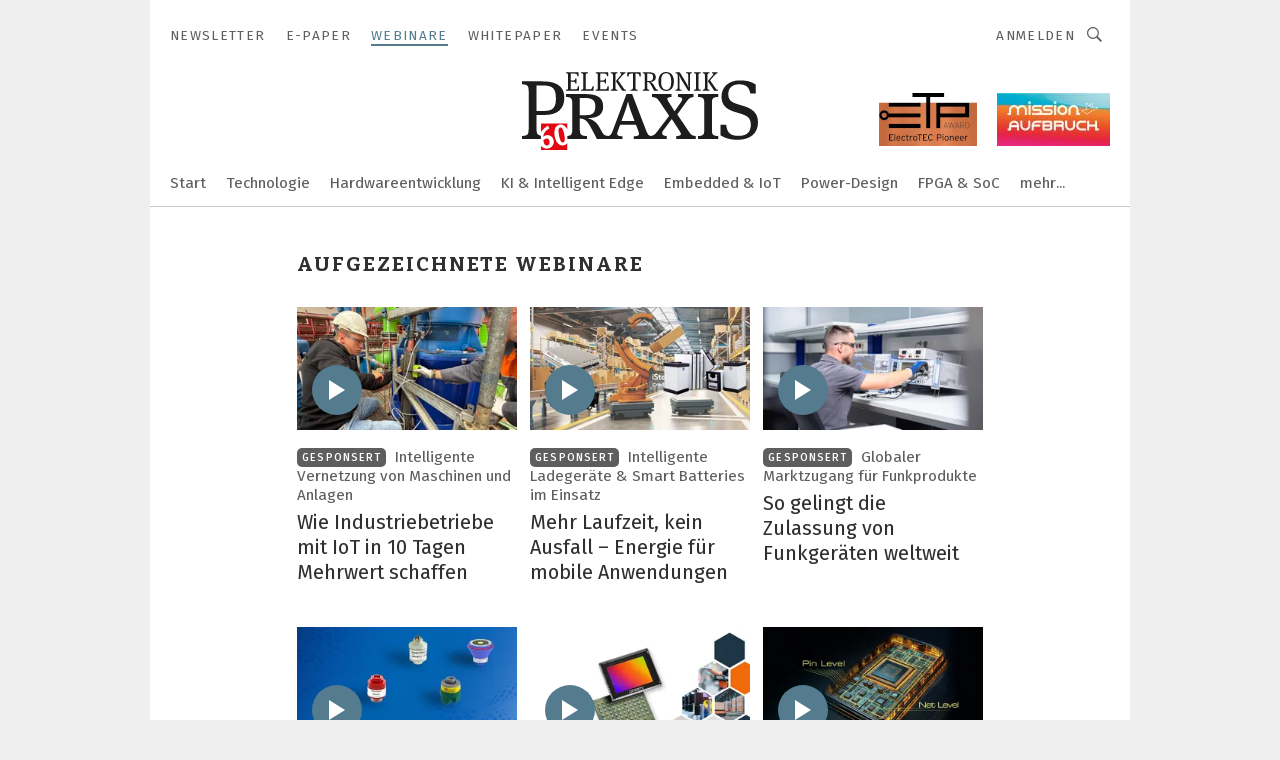

--- FILE ---
content_type: text/html; charset=UTF-8
request_url: https://www.elektronikpraxis.de/webinare-elektronik/
body_size: 55416
content:
<!DOCTYPE html><html lang="de">
<head>
			<meta http-equiv="X-UA-Compatible" content="IE=edge">
	<meta http-equiv="Content-Type" content="text/html; charset=UTF-8">
<meta name="charset" content="utf-8">
<meta name="language" content="de">
<meta name="robots" content="INDEX,FOLLOW,NOODP">
<meta property="og:url" content="https://www.elektronikpraxis.de/webinare-elektronik/">
<meta property="og:site_name" content="ELEKTRONIKPRAXIS">
<meta property="twitter:url" content="https://www.elektronikpraxis.de/webinare-elektronik/">
<meta property="twitter:card" content="summary_large_image">
<meta name="description" content="Webinare zu Themen der Elektronikentwicklung, Hardwareentwicklung, Analogtechnik, Prototyping, Power Design, Messtechnik uvm. Ein Angebot der Redaktion ELEKTRONIKPRAXIS.">
<meta name="theme-color" content="#ffffff">
<meta name="msapplication-TileColor" content="#ffffff">
<meta name="apple-mobile-web-app-title" content="ELEKTRONIKPRAXIS">
<meta name="application-name" content="ELEKTRONIKPRAXIS">
<meta name="facebook-domain-verification" content="rmb5jjx30yeybjknmmc3qb1j1vofdu">	<meta name="viewport" content="width=device-width,initial-scale=1.0">
	<meta name="robots" content="max-snippet:-1, max-image-preview:large, max-video-preview:-1">

<title>Webinare - ELEKTRONIKPRAXIS</title>
<link href="https://cdn2.vogel.de/applications/1/scss/basic.css?v=1.075" media="screen,print" rel="stylesheet" type="text/css">
	<link rel="preconnect" href="https://cdn1.vogel.de/" crossorigin>
	<link rel="dns-prefetch" href="https://cdn1.vogel.de">
	<link rel="preconnect" href="https://cdn2.vogel.de/" crossorigin>
	<link rel="dns-prefetch" href="https://cdn2.vogel.de">
	<link rel="preconnect" href="https://c.delivery.consentmanager.net">
	<link rel="preconnect" href="https://cdn.consentmanager.net">
	<link rel="apple-touch-icon" sizes="180x180" href="/apple-touch-icon.png">
	<link rel="icon" type="image/png" sizes="192x192" href="/web-app-manifest-192x192.png">
	<link rel="icon" type="image/png" sizes="512x512" href="/web-app-manifest-512x512.png">
	<link rel="icon" type="image/png" sizes="96x96" href="/favicon-96x96.png">
	<link rel="icon" type="image/svg+xml" href="/favicon.svg">
	<link rel="shortcut icon" type="image/x-icon" href="/favicon.ico">
	<link rel="icon" type="image/x-icon" href="/favicon.ico">
	<link rel="alternate" href="/rss/news.xml"
	      type="application/rss+xml" title="RSS-Feed News">
	<link rel="alternate" href="/atom/news.xml"
	      type="application/atom+xml" title="ATOM-Feed News">

<script  src="https://cdn2.vogel.de/js/bundle.js?v=1.3"></script>
<script >
    //<!--
    window.gdprAppliesGlobally=true;if(!("cmp_id" in window)||window.cmp_id<1){window.cmp_id=28861}if(!("cmp_cdid" in window)){window.cmp_cdid="dad7ce8852c7"}if(!("cmp_params" in window)){window.cmp_params="&usedesign=37931"}if(!("cmp_host" in window)){window.cmp_host="b.delivery.consentmanager.net"}if(!("cmp_cdn" in window)){window.cmp_cdn="cdn.consentmanager.net"}if(!("cmp_proto" in window)){window.cmp_proto="https:"}if(!("cmp_codesrc" in window)){window.cmp_codesrc="1"}window.cmp_getsupportedLangs=function(){var b=["DE","EN","FR","IT","NO","DA","FI","ES","PT","RO","BG","ET","EL","GA","HR","LV","LT","MT","NL","PL","SV","SK","SL","CS","HU","RU","SR","ZH","TR","UK","AR","BS"];if("cmp_customlanguages" in window){for(var a=0;a<window.cmp_customlanguages.length;a++){b.push(window.cmp_customlanguages[a].l.toUpperCase())}}return b};window.cmp_getRTLLangs=function(){var a=["AR"];if("cmp_customlanguages" in window){for(var b=0;b<window.cmp_customlanguages.length;b++){if("r" in window.cmp_customlanguages[b]&&window.cmp_customlanguages[b].r){a.push(window.cmp_customlanguages[b].l)}}}return a};window.cmp_getlang=function(j){if(typeof(j)!="boolean"){j=true}if(j&&typeof(cmp_getlang.usedlang)=="string"&&cmp_getlang.usedlang!==""){return cmp_getlang.usedlang}var g=window.cmp_getsupportedLangs();var c=[];var f=location.hash;var e=location.search;var a="languages" in navigator?navigator.languages:[];if(f.indexOf("cmplang=")!=-1){c.push(f.substr(f.indexOf("cmplang=")+8,2).toUpperCase())}else{if(e.indexOf("cmplang=")!=-1){c.push(e.substr(e.indexOf("cmplang=")+8,2).toUpperCase())}else{if("cmp_setlang" in window&&window.cmp_setlang!=""){c.push(window.cmp_setlang.toUpperCase())}else{if(a.length>0){for(var d=0;d<a.length;d++){c.push(a[d])}}}}}if("language" in navigator){c.push(navigator.language)}if("userLanguage" in navigator){c.push(navigator.userLanguage)}var h="";for(var d=0;d<c.length;d++){var b=c[d].toUpperCase();if(g.indexOf(b)!=-1){h=b;break}if(b.indexOf("-")!=-1){b=b.substr(0,2)}if(g.indexOf(b)!=-1){h=b;break}}if(h==""&&typeof(cmp_getlang.defaultlang)=="string"&&cmp_getlang.defaultlang!==""){return cmp_getlang.defaultlang}else{if(h==""){h="EN"}}h=h.toUpperCase();return h};(function(){var n=document;var p=n.getElementsByTagName;var q=window;var f="";var b="_en";if("cmp_getlang" in q){f=q.cmp_getlang().toLowerCase();if("cmp_customlanguages" in q){for(var h=0;h<q.cmp_customlanguages.length;h++){if(q.cmp_customlanguages[h].l.toUpperCase()==f.toUpperCase()){f="en";break}}}b="_"+f}function g(i,e){var t="";i+="=";var s=i.length;var d=location;if(d.hash.indexOf(i)!=-1){t=d.hash.substr(d.hash.indexOf(i)+s,9999)}else{if(d.search.indexOf(i)!=-1){t=d.search.substr(d.search.indexOf(i)+s,9999)}else{return e}}if(t.indexOf("&")!=-1){t=t.substr(0,t.indexOf("&"))}return t}var j=("cmp_proto" in q)?q.cmp_proto:"https:";if(j!="http:"&&j!="https:"){j="https:"}var k=("cmp_ref" in q)?q.cmp_ref:location.href;var r=n.createElement("script");r.setAttribute("data-cmp-ab","1");var c=g("cmpdesign","");var a=g("cmpregulationkey","");var o=g("cmpatt","");r.src=j+"//"+q.cmp_host+"/delivery/cmp.php?"+("cmp_id" in q&&q.cmp_id>0?"id="+q.cmp_id:"")+("cmp_cdid" in q?"cdid="+q.cmp_cdid:"")+"&h="+encodeURIComponent(k)+(c!=""?"&cmpdesign="+encodeURIComponent(c):"")+(a!=""?"&cmpregulationkey="+encodeURIComponent(a):"")+(o!=""?"&cmpatt="+encodeURIComponent(o):"")+("cmp_params" in q?"&"+q.cmp_params:"")+(n.cookie.length>0?"&__cmpfcc=1":"")+"&l="+f.toLowerCase()+"&o="+(new Date()).getTime();r.type="text/javascript";r.async=true;if(n.currentScript&&n.currentScript.parentElement){n.currentScript.parentElement.appendChild(r)}else{if(n.body){n.body.appendChild(r)}else{var m=p("body");if(m.length==0){m=p("div")}if(m.length==0){m=p("span")}if(m.length==0){m=p("ins")}if(m.length==0){m=p("script")}if(m.length==0){m=p("head")}if(m.length>0){m[0].appendChild(r)}}}var r=n.createElement("script");r.src=j+"//"+q.cmp_cdn+"/delivery/js/cmp"+b+".min.js";r.type="text/javascript";r.setAttribute("data-cmp-ab","1");r.async=true;if(n.currentScript&&n.currentScript.parentElement){n.currentScript.parentElement.appendChild(r)}else{if(n.body){n.body.appendChild(r)}else{var m=p("body");if(m.length==0){m=p("div")}if(m.length==0){m=p("span")}if(m.length==0){m=p("ins")}if(m.length==0){m=p("script")}if(m.length==0){m=p("head")}if(m.length>0){m[0].appendChild(r)}}}})();window.cmp_addFrame=function(b){if(!window.frames[b]){if(document.body){var a=document.createElement("iframe");a.style.cssText="display:none";if("cmp_cdn" in window&&"cmp_ultrablocking" in window&&window.cmp_ultrablocking>0){a.src="//"+window.cmp_cdn+"/delivery/empty.html"}a.name=b;document.body.appendChild(a)}else{window.setTimeout(window.cmp_addFrame,10,b)}}};window.cmp_rc=function(h){var b=document.cookie;var f="";var d=0;while(b!=""&&d<100){d++;while(b.substr(0,1)==" "){b=b.substr(1,b.length)}var g=b.substring(0,b.indexOf("="));if(b.indexOf(";")!=-1){var c=b.substring(b.indexOf("=")+1,b.indexOf(";"))}else{var c=b.substr(b.indexOf("=")+1,b.length)}if(h==g){f=c}var e=b.indexOf(";")+1;if(e==0){e=b.length}b=b.substring(e,b.length)}return(f)};window.cmp_stub=function(){var a=arguments;__cmp.a=__cmp.a||[];if(!a.length){return __cmp.a}else{if(a[0]==="ping"){if(a[1]===2){a[2]({gdprApplies:gdprAppliesGlobally,cmpLoaded:false,cmpStatus:"stub",displayStatus:"hidden",apiVersion:"2.0",cmpId:31},true)}else{a[2](false,true)}}else{if(a[0]==="getUSPData"){a[2]({version:1,uspString:window.cmp_rc("")},true)}else{if(a[0]==="getTCData"){__cmp.a.push([].slice.apply(a))}else{if(a[0]==="addEventListener"||a[0]==="removeEventListener"){__cmp.a.push([].slice.apply(a))}else{if(a.length==4&&a[3]===false){a[2]({},false)}else{__cmp.a.push([].slice.apply(a))}}}}}}};window.cmp_gppstub=function(){var a=arguments;__gpp.q=__gpp.q||[];if(!a.length){return __gpp.q}var g=a[0];var f=a.length>1?a[1]:null;var e=a.length>2?a[2]:null;if(g==="ping"){return{gppVersion:"1.0",cmpStatus:"stub",cmpDisplayStatus:"hidden",apiSupport:[],currentAPI:"",cmpId:31}}else{if(g==="addEventListener"){__gpp.e=__gpp.e||[];if(!("lastId" in __gpp)){__gpp.lastId=0}__gpp.lastId++;var c=__gpp.lastId;__gpp.e.push({id:c,callback:f});return{eventName:"listenerRegistered",listenerId:c,data:true}}else{if(g==="removeEventListener"){var h=false;__gpp.e=__gpp.e||[];for(var d=0;d<__gpp.e.length;d++){if(__gpp.e[d].id==e){__gpp.e[d].splice(d,1);h=true;break}}return{eventName:"listenerRemoved",listenerId:e,data:h}}else{if(g==="hasSection"||g==="getSection"||g==="getField"||g==="getGPPString"){return null}else{__gpp.q.push([].slice.apply(a))}}}}};window.cmp_msghandler=function(d){var a=typeof d.data==="string";try{var c=a?JSON.parse(d.data):d.data}catch(f){var c=null}if(typeof(c)==="object"&&c!==null&&"__cmpCall" in c){var b=c.__cmpCall;window.__cmp(b.command,b.parameter,function(h,g){var e={__cmpReturn:{returnValue:h,success:g,callId:b.callId}};d.source.postMessage(a?JSON.stringify(e):e,"*")})}if(typeof(c)==="object"&&c!==null&&"__uspapiCall" in c){var b=c.__uspapiCall;window.__uspapi(b.command,b.version,function(h,g){var e={__uspapiReturn:{returnValue:h,success:g,callId:b.callId}};d.source.postMessage(a?JSON.stringify(e):e,"*")})}if(typeof(c)==="object"&&c!==null&&"__tcfapiCall" in c){var b=c.__tcfapiCall;window.__tcfapi(b.command,b.version,function(h,g){var e={__tcfapiReturn:{returnValue:h,success:g,callId:b.callId}};d.source.postMessage(a?JSON.stringify(e):e,"*")},b.parameter)}if(typeof(c)==="object"&&c!==null&&"__gppCall" in c){var b=c.__gppCall;window.__gpp(b.command,function(h,g){var e={__gppReturn:{returnValue:h,success:g,callId:b.callId}};d.source.postMessage(a?JSON.stringify(e):e,"*")},b.parameter,"version" in b?b.version:1)}};window.cmp_setStub=function(a){if(!(a in window)||(typeof(window[a])!=="function"&&typeof(window[a])!=="object"&&(typeof(window[a])==="undefined"||window[a]!==null))){window[a]=window.cmp_stub;window[a].msgHandler=window.cmp_msghandler;window.addEventListener("message",window.cmp_msghandler,false)}};window.cmp_setGppStub=function(a){if(!(a in window)||(typeof(window[a])!=="function"&&typeof(window[a])!=="object"&&(typeof(window[a])==="undefined"||window[a]!==null))){window[a]=window.cmp_gppstub;window[a].msgHandler=window.cmp_msghandler;window.addEventListener("message",window.cmp_msghandler,false)}};window.cmp_addFrame("__cmpLocator");if(!("cmp_disableusp" in window)||!window.cmp_disableusp){window.cmp_addFrame("__uspapiLocator")}if(!("cmp_disabletcf" in window)||!window.cmp_disabletcf){window.cmp_addFrame("__tcfapiLocator")}if(!("cmp_disablegpp" in window)||!window.cmp_disablegpp){window.cmp_addFrame("__gppLocator")}window.cmp_setStub("__cmp");if(!("cmp_disabletcf" in window)||!window.cmp_disabletcf){window.cmp_setStub("__tcfapi")}if(!("cmp_disableusp" in window)||!window.cmp_disableusp){window.cmp_setStub("__uspapi")}if(!("cmp_disablegpp" in window)||!window.cmp_disablegpp){window.cmp_setGppStub("__gpp")};
    //-->
</script>
<script >
    //<!--
    
				window.cmp_block_inline = true;
				window.cmp_block_unkown = false;
				window.cmp_block_sync = false;
				window.cmp_block_img = false;
				window.cmp_block_samedomain = false;
				window.cmp_setlang = "DE";
			
    //-->
</script>
<script type="text/plain" data-cmp-vendor="c5035" class="cmplazyload" data-cmp-block="contentpass">
    //<!--
    
                             
                     function isFirefox() {
                            return navigator.userAgent.toLowerCase().indexOf("firefox") >= 0;
                            }
                         $(document).ready(function () {
                         console.log(isFirefox());
                        var is_adblocker = false;
                        // keine Recht für Google
                        if (typeof adsBlocked == "undefined") {
                            function adsBlocked(callback) {
                                if (typeof __tcfapi != "undefined") {
                                    __tcfapi("addEventListener", 2, function (tcData, success) {
                                        var x = __tcfapi("getCMPData");
                                        if (
                                            "purposeConsents" in x &&
                                            "1" in x.purposeConsents && x.purposeConsents["1"] &&
                                            "vendorConsents" in x && "755" in x.vendorConsents && x.vendorConsents["755"]
                                        ) {
                                            if(isFirefox()){
                                            
                                                $req = fetch(new Request("https://pagead2.googlesyndication.com",{method:"HEAD",mode:"no-cors"}));
                                                $req.then(function (response) {
                                                    return response;
                                                }).then(function (response) {
                                                    callback(false);
                                                }).catch(function (exception) {
                                                    callback(true);
                                                });
                                            }
                                            else{
                                                var ADS_URL = "https://pagead2.googlesyndication.com/pagead/js/adsbygoogle.js";
                                                var xhr = new XMLHttpRequest();
                                                xhr.onreadystatechange = function () {
                                                    if (xhr.readyState == XMLHttpRequest.DONE) {
                                                        callback(xhr.status === 0 || xhr.responseURL !== ADS_URL);
                                                    }
                                                };
                                                xhr.open("HEAD", ADS_URL, true);
                                                xhr.send(null);
                                            }
                                           
                                            
                        
                                        } else {
                                            callback(true);
                                        }
                                    });
                                } else {
                                    callback(true);
                                }
                            }
                        }
                        // AdsBlocked - Funktion wird erst später geladen und auch nicht mit Contentpass!!!!
                        adsBlocked(function (blocked) {
                            is_adblocker = !!blocked ;
                            console.log(is_adblocker?"Ads blocked":"Ads not Blocked");
                            if (typeof __tcfapi != "undefined") {
                                __tcfapi("addEventListener", 2, function (tcData, success) {
                                    var cmpdata = __tcfapi("getCMPData");
                                    // Wenn keine Zustimmung für GoogleAds vorhanden ist
                                    if ((!success ||
                                            is_adblocker ||
                                            !("vendorConsents" in cmpdata) ||
                                            !("755" in cmpdata.vendorConsents) ||
                                            !(cmpdata.vendorConsents["755"])) && 
                                            (tcData.eventStatus === "tcloaded" || tcData.eventStatus === "useractioncomplete")
                                        ) {
                                        $.get("/wb/1/", function (OBJ_response) {
                                            if (OBJ_response.content) {
                                                var OBJ_element = document.createElement("div");
                                                $(OBJ_element).append(OBJ_response.content);
                                                $("body").prepend(OBJ_element.firstChild);
                                            }
                                        });
                                        $.get("/wb/2/", function (OBJ_response) {
                                            if (OBJ_response.content) {
                                                var OBJ_element_ref = document.getElementById("advertisement_06");
                                                var OBJ_element = document.createElement("div");
                                                $(OBJ_element).append(OBJ_response.content);
                                                OBJ_element_ref.append(OBJ_element.firstChild);
                                            }
                                        });
                                        $.get("/wb/3/", function (OBJ_response) {
                                            if (OBJ_response.content) {
                                                var OBJ_element_ref = document.getElementById("advertisement_04");
                                                var OBJ_element = document.createElement("div");
                                                $(OBJ_element).append(OBJ_response.content);
                                                OBJ_element_ref.append(OBJ_element.firstChild);
                                            }
                                        });
                                    }
                                    __tcfapi("removeEventListener", 2, function (success) {}, tcData.listenerId);
                                });
                            }
                        });
                        });
    //-->
</script>
	<!--[if lt IE 9]>
	<script>document.createElement("video");
	document.createElement("header");
	document.createElement("section");
	document.createElement("article");
	document.createElement("footer");</script>
	<![endif]-->

    <script type="text/plain" class="cmplazyload" data-cmp-vendor="755">
        const googleAdUrl = 'https://pagead2.googlesyndication.com/pagead/js/adsbygoogle.js';
        try {
            fetch(new Request(googleAdUrl)).catch(_ => dataLayer.push({'event':'AdBlocker'}));
        } catch (e) {
            dataLayer.push({'event':'AdBlocker'});
        }
    </script>
    <!-- truffle.one blockiert bis zum Consent -->
    <script type="text/plain" class="cmplazyload" data-cmp-vendor="c58464">
        var jss = document.getElementsByTagName("script");
        for (var j = jss.length; j >= 0; j--) {
            if (jss[j]) {
                if (jss[j].getAttribute("src") && jss[j].getAttribute("src").indexOf("api.truffle.one/static/getWebData.js") != -1) {
                    jss[j].parentNode.removeChild(jss[j]);
                }
            }
        }
        var t1_params = t1_params || [];
        t1_params.push(["118", "118"]);
        var t = document["createElement"]("script"), i;
        t["type"] = "text/javascript";
        t["src"] = window["location"]["href"]["split"]("/")[0] + "//api.truffle.one/static/getWebData.js";
        i = document["getElementsByTagName"]("script")[0];
        i["parentNode"]["insertBefore"](t, i);
    </script>
	
    <script class="cmplazyload" data-cmp-block="contentpass" data-cmp-vendor="755"
            data-cmp-src="https://securepubads.g.doubleclick.net/tag/js/gpt.js" type="text/plain"></script>

    <script type="text/plain" class="cmplazyload" data-cmp-vendor="755" data-cmp-block="contentpass">
        var googletag = googletag || {};
        googletag.cmd = googletag.cmd || [];
    </script>

            <!-- This nees to be 'text/plain' otherwise banners wont work -->
	    <!-- GPT -->
	    <script type="text/plain" class="cmplazyload" data-cmp-vendor="755" data-cmp-block="contentpass">

		    try
		    {
			    // Array anlegen fuer spaetere Speicherung
			    var ARR_unknown_slots = [];

			    googletag.cmd.push(function ()
			    {

				    // Client
				    var STR_client = "/2686/elektronikpraxis.vogel.de/webinare-elektronik";

                    // Groessen
                    var ARR_sizes = [{"type":"slot","size":[[960,252],[980,90],[728,90],[468,60],[1,1]],"mappings":[[[0,0],[1,1]],[[1025,0],[[960,252],[728,90],[468,60],[1,1]]],[[1300,0],[[960,252],[980,90],[728,90],[468,60],[1,1]]]],"id":"advertisement_01"},{"type":"slot","size":[[420,600],[300,600],[160,600],[1,1]],"mappings":[[[0,0],[1,1]],[[1025,0],[[420,600],[300,600],[160,600],[1,1]]]],"id":"advertisement_02"},{"type":"slot","size":[[161,600],[121,600],[1,1]],"mappings":[[[0,0],[1,1]],[[1025,0],[[161,600],[121,600],[1,1]]]],"id":"advertisement_03"},{"type":"slot","size":[[1180,250],[960,250],[728,91],[301,630],[301,330],[301,280],[301,180]],"mappings":[[[0,0],[[301,180],[301,280],[1,1]]],[[1025,0],[[960,250],[728,91],[1,1]]],[[1541,0],[[1180,250],[960,250],[728,91],[1,1]]]],"id":"advertisement_04"},{"type":"slot","size":[[960,251],[728,92],[1,1]],"mappings":[[[0,0],[1,1]],[[1025,0],[[960,251],[728,92],[1,1]]]],"id":"advertisement_05"},{"type":"slot","size":[[300,631],[300,630],[300,331],[300,330],[300,281],[300,280],[1,1]],"mappings":[[[0,0],[[300,631],[300,630],[300,331],[300,330],[300,281],[300,280],[1,1]]]],"id":"advertisement_06"},{"type":"slot","size":[[300,632],[300,630],[300,332],[300,330],[300,282],[300,280],[1,1]],"mappings":[[[0,0],[[300,632],[300,630],[300,332],[300,330],[300,282],[300,280],[1,1]]]],"id":"advertisement_07"},{"type":"slot","size":[[800,500],[800,350],[800,250],[560,330],[300,631],[300,630],[300,331],[300,330],[300,281],[300,280],[1,1]],"mappings":[[[0,0],[[800,500],[300,631],[300,630],[300,331],[300,330],[300,281],[300,280],[1,1]]],[[1025,0],[[800,350],[800,250],[800,500],[560,330],[300,631],[300,630],[300,331],[300,330],[300,281],[300,280],[1,1]]]],"id":"advertisement_09"},{"type":"slot","size":[[300,633],[300,333],[300,283],[300,120],[1,1]],"mappings":[[[0,0],[[300,633],[300,333],[300,283],[300,120],[1,1]]]],"id":"advertisement_10"},{"type":"slot","size":[[300,284],[300,334],[300,634],[1,1]],"mappings":[[[0,0],[[300,284],[300,334],[300,634],[1,1]]]],"id":"advertisement_13"},{"type":"fluid","size":["fluid"],"id":"advertisement_fluid","path":"\/2686\/elektronikpraxis.vogel.de"}];

                    // Groessen durchlaufen
                    for (var INT_i = 0; INT_i < ARR_sizes.length; INT_i++) {

                        // Mapping vorhanden
                        if (ARR_sizes[INT_i].mappings) {

                            // Mappings durchlaufen
                            var OBJ_size_mapping = googletag.sizeMapping();
                            for (var INT_j = 0; INT_j < ARR_sizes[INT_i].mappings.length; INT_j++) {
                                OBJ_size_mapping.addSize(ARR_sizes[INT_i].mappings[INT_j][0], ARR_sizes[INT_i].mappings[INT_j][1]);
                            } // end for

                        } // end if

                        // Typen
                        switch (ARR_sizes[INT_i].type) {

                            // Slot:
                            case "slot":
                                googletag
                                    .defineSlot(STR_client, ARR_sizes[INT_i].size, ARR_sizes[INT_i].id)
                                    .defineSizeMapping(OBJ_size_mapping.build())
                                    .setCollapseEmptyDiv(true, true)
                                    .addService(googletag.pubads());
                                console.debug("Ad Slot " + ARR_sizes[INT_i].id + " created " );
                                break;
                                
                            //Fluid
                            case "fluid":
                                googletag
                                    .defineSlot(ARR_sizes[INT_i].path, ARR_sizes[INT_i].size, ARR_sizes[INT_i].id)
                                    .setCollapseEmptyDiv(true, true)
                                    .addService(googletag.pubads());
                                console.debug("Ad Slot " + ARR_sizes[INT_i].id + " created ");
                                break;

                            default:
	                            console.debug("Ad Slot unknown");

                        } // end switch

                    } // end for
console.debug("hier beginnt targeting 'wallpaper'");
	                // Banner aktivieren
	                googletag.pubads().setTargeting("kw", 'wallpaper');
console.debug("hier targeting ende 'wallpaper'");
console.debug("slotRequested anfang");
	                googletag.pubads().addEventListener("slotRequested", function (event)
	                {
		                // Nachricht in Konsole
		                console.debug("Ad Slot " + event.slot.getSlotElementId() + " requested");
	                });

                    googletag.pubads().addEventListener("slotResponseReceived", function (event) {
                        // Nachricht in Konsole
                        console.debug("Ad Slot " + event.slot.getSlotElementId() + " response received");
                    });
                    googletag.pubads().addEventListener("slotRenderEnded", function (event) {

                        try {

                            // Creative geladen
                            if (
                                //typeof event.creativeId !== "undefined" && event.creativeId !== null &&
                                typeof event.slot !== "undefined"
                            ) {

                                // Slot nicht leer
                                if (!event.isEmpty) {

                                    // Nachricht in Konsole
                                    console.debug("Ad Slot " + event.slot.getSlotElementId() + " rendered");
                                    
                                    // Slot als jQuery Objekt speichern
                                    var OBJ_slot = $("div#" + event.slot.getSlotElementId());

                                    // Slot einblenden (falls ausgeblendet)
                                    OBJ_slot.show();
                                    
                                    // Eigene Slots durchlaufen (keine Manipulation von z.B. BusinessAd)
                                    var BOO_found = false;

                                    for (var INT_i = 0; INT_i < ARR_sizes.length; INT_i++) {

                                        // Slot bekannt
                                        if (event.slot.getSlotElementId() === ARR_sizes[INT_i].id) {

                                            // Element gefunden
                                            BOO_found = true;
                                         
                                            // iFrame
                                            var OBJ_iframe = OBJ_slot.find("iframe");


                                            // Kein iFrame, aber Tracking-Pixel
                                            if (
                                                OBJ_slot.find("ins>ins").length > 0 &&
                                                OBJ_slot.find("ins>ins").height() === 1
                                            ) {

                                                // Slot ausblenden
                                                OBJ_slot.hide();

                                                // Nachricht in Konsole
                                                console.debug("Ad Slot " + event.slot.getSlotElementId() +
                                                    " hidden (ins)");

                                            }
                                            // iFrame vorhanden
                                            else if (OBJ_iframe.length > 0) {
                                                // iFrame
                                                var OBJ_iframe_content = OBJ_iframe.contents();

                                                // Tracking-Pixel nicht vorhanden
                                                if (
                                                    (
                                                        OBJ_iframe_content.find("body>img").length === 0 ||
                                                        OBJ_iframe_content.find("body>img").height() > 1
                                                    ) &&
                                                    (
                                                        OBJ_iframe_content.find("body>div>img").length ===
                                                        0 ||
                                                        OBJ_iframe_content.find("body>div>img").height() >
                                                        1
                                                    ) &&
                                                    OBJ_iframe_content.find("body>div>amp-pixel").length ===
                                                    0 &&
                                                    OBJ_iframe_content.find("body>amp-pixel").length === 0
                                                ) {
                                                    let native_ad = OBJ_iframe_content.find(".native-ad").length;
                                                    
                                                    // Background transparent im iFrame
                                                    OBJ_iframe_content.find("head").append('<style type="text/css">body{background: transparent !important;}</style>');

                                                    if(native_ad == 1){

                                                        // Stylesheet ebenfalls in iFrame kopieren
                                                        var STR_stylesheet = "https://cdn2.vogel.de/applications/1/scss/native-ads.css?v=0.19";
                                                        OBJ_iframe_content.find("head").append($("<link/>", {
                                                            rel: "stylesheet",
                                                            href: STR_stylesheet,
                                                            type: "text/css"
                                                        }));
                                                         // CSS-Klasse der Buchung nach aussen uebertragen (nur div)
                                                        OBJ_slot.find("div:first").addClass(
                                                            OBJ_iframe_content.find(".native-ad").attr("class")
                                                        );
                                                        // Klasse in Iframe löschen
                                                        OBJ_iframe_content.find(".native-ad").attr("class","");
    
                                                        OBJ_slot.find("div:first").addClass(
                                                        OBJ_iframe_content.find("body>div>article:not(#whitespace_click)").attr("class")
                                                        );

                                                        OBJ_slot.find("div:first").addClass(
                                                        OBJ_iframe_content.find("body>article:not(#whitespace_click)").attr("class")
                                                        );
                                                    OBJ_iframe_content.find("body>div>article:not(#whitespace_click)").attr("class", "");
                                                    OBJ_iframe_content.find("body>article:not(#whitespace_click)").attr("class", "");
    
                                                        // Nachricht in Konsole
                                                        console.debug("Ad Slot " + event.slot.getSlotElementId() +
                                                            " manipulated: native-ad");

                                                    }else{
                                                    let infClasses = ".lb728, .fs468, .sky, .ca300, .hs2, .sky_hs2, .hs1_160, .hs1_120, .sky_hs1,.sky_hs2, .billboard,.sky_bg980_r,.bb399, .sky, .sky_left, .billboard_inText,.sky_second_160,.sky_second_161,.sky_fixed,.bg_lb, .wall_lb";
                                                    // CSS-Klasse der Buchung nach aussen uebertragen (nur div)
                                                    OBJ_slot.find("div:first").addClass(
                                                        OBJ_iframe_content.find(infClasses).attr("class")
                                                    );
                                                    // Nach Außen übertragene Klasse entfernen
                                                    OBJ_iframe_content.find(infClasses).attr("class", "");
                                               
                                                    // Style und whitespace_click muss mit raus fuer brandgate
                                                    OBJ_iframe_content.find("body>style:first").clone().insertBefore(OBJ_slot.find("div:first"));
                                                    OBJ_iframe_content.find("div#whitespace_click").css('height', '100%');
                                                    OBJ_iframe_content.find("div#whitespace_click").insertBefore(OBJ_slot.find("div:first"));


                                                    // Nachricht in Konsole
                                                    console.debug("Ad Slot " + event.slot.getSlotElementId() +
                                                        " manipulated no native-ad");
                                                    }
                                                    
                                                    
                                                } else {

                                                    // Slot ausblenden
                                                    OBJ_iframe.hide();

                                                    // Nachricht in Konsole
                                                    console.debug("Ad Slot " + event.slot.getSlotElementId() +
                                                        " hidden (iframe img/amp-pixel)");

                                                } // end if

                                            }
                                            // Kein iFrame, aber Tracking-Pixel
                                            else if (OBJ_slot.find("img").height() === 1) {

                                                // Slot ausblenden
                                                OBJ_slot.hide();

                                                // Nachricht in Konsole
                                                console.debug("Ad Slot " + event.slot.getSlotElementId() +
                                                    " hidden (img)");

                                            } // end if

                                        } // end if

                                    } // end for

                                    // Slot nicht gefunden
                                    if (!BOO_found) {

                                        // Slot merken, ausblenden und Nachrichten in Konsole
                                        var STR_ba_id = event.slot.getSlotElementId();

                                        setTimeout(function () {
                                            var OBJ_ba = $("#" + STR_ba_id);
                                            if (
                                                OBJ_ba.is(":visible") === false ||
                                                OBJ_ba.is(":hidden") === true
                                            ) {
                                                ARR_unknown_slots.push(STR_ba_id);
                                                console.debug("Ad Slot " + STR_ba_id + " unknown empty");
                                            } else {
                                                console.debug("Ad Slot " + STR_ba_id + " unkown");
                                            }
                                        }, 500);

                                    } // end if

                                } else {
                                    // Entfernen von nicht gerenderten Werbeanzeigen, damit Darstellung in Zweierelement passt
									let adElement = document.getElementById(event.slot.getSlotElementId());
									
									if (adElement && adElement.parentNode) {
									    let parentNodeOfAdDiv = adElement.parentNode;
									
									    if (
									        parentNodeOfAdDiv.tagName === "SECTION" &&
									        parentNodeOfAdDiv.getAttribute("data-section-id") &&
									        parentNodeOfAdDiv.getAttribute("data-section-id").includes("section_advertisement")
									    ) {
									        parentNodeOfAdDiv.remove();
									    }
									}
                                } // end if

                            } // end if

                        } catch (OBJ_err) {
                            console.debug(OBJ_err);
                        }

                    });
                    
                     							console.debug("ABA_CLIENT_ENABLED is true");
                            if (typeof t1_aba === "function") {
                                try {
                                    // Versuche, t1_aba aufzurufen
                                    t1_aba(googletag, function(updatedGoogletag) {
                                        // enableSingleRequest und enableServices aufrufen, nachdem die Anfrage abgeschlossen ist
                                        updatedGoogletag.pubads().enableSingleRequest();
                                        updatedGoogletag.enableServices();
                                        console.log("T1: GPT enabled after ABA targeting.");
                                        console.debug("Slots created");
                                        googletag = updatedGoogletag;
                                        initDisplay();
                                    });
                                } catch (error) {
                                    // Fallback im Fehlerfall des t1_aba-Aufrufs
                                    console.log("T1: Error calling t1_aba: ", error);
                                    googletag.pubads().enableSingleRequest();
                                    googletag.enableServices();
                                    console.debug("Slots created");
                                    initDisplay();
                                }
                            } else {
                                // Wenn t1_aba nicht definiert ist, enableServices direkt aufrufen
                                console.log("T1: t1_aba not defined");
                                googletag.pubads().enableSingleRequest();
                                googletag.enableServices();
                                console.debug("Slots created");
                                initDisplay();
                            }
                        
           
                  
                    });
        
                    } catch (OBJ_err) {
                        // Nix
                        console.warn("Ad Error - define /2686/elektronikpraxis.vogel.de/webinare-elektronik");
            } // end try
        </script>
                <script type="text/plain" class="cmplazyload" data-cmp-vendor="755" data-cmp-block="contentpass">
            function displaydfp() {
                try {
                    googletag.cmd.push(
                        function () {
                            let d = [];
                            window.googletag.pubads().getSlots().forEach(function(element){
                                if ($("#" + element.getSlotId().getDomId()).length === 0) {
                                    d.push(element.getSlotId().getDomId());
                                } else {
                                    googletag.display(element.getSlotId().getDomId());
                                }
                            });
                            console.debug("all Slots displayed");
                            console.debug({"not used Slots": d});
                        });
                } catch (e) {
                    console.debug(e);
                }
            }
            
            function initDisplay(){
                  if (document.readyState === 'loading') {
                    document.addEventListener('DOMContentLoaded', displaydfp);
                } else {
                    displaydfp();
                }
            }

        </script>
    		<!-- BusinessAd -->
		<script>
			var Ads_BA_ADIDsite = "elektronikpraxis.vogel.de";
			var Ads_BA_ADIDsection = "rotation";//bzw. passende Rubrik
			var Ads_BA_keyword = "";
		</script>
	    <script
			    class="cmplazyload" data-cmp-vendor="755" type="text/plain" data-cmp-block="contentpass" id="ba_script" onload="notifyBA()"
			    src="about:blank" data-cmp-src="https://storage.googleapis.com/ba_utils/elektronikpraxis.vogel.de.js"></script>
	    <script  class="cmplazyload" data-cmp-vendor="755" type="text/plain" data-cmp-block="contentpass">
		    function notifyBA(){
                window.dispatchEvent(new Event("__baCMPReady"));
            }
	    </script>
        <style>
            #Ads_BA_CAD2::before, #Ads_BA_CAD::before {
                content:"Anzeige";
                text-align:center;
                margin-bottom:6px;
                font-size:10px;
                display:block;
            }
        </style>
    
		<!-- GTM Vars -->
	<script>
		var dataLayer = [
			{
				"environment": "production", // Umgebung
				"id": "1", // App-ID
                                				"content_type": "rest",
                                                				"logged_in": false, // User is logged in
				"accessToPaid": false, // Access paid
								"dimension1": "ep:rest:page_71779DBE-AB66-4CDF-891D9599EC69D8AD webinare--elektronikpraxis", // Shortcut:Type:ID
																"dimension7": "/webinare-elektronik/", // URL
																
			}
		];
	</script>
</head>
<body data-infinity-id="default" data-infinity-type="layout">
<!-- No Bookmark-layer -->    <!-- GTM Code -->
    <noscript>
        <iframe src="https://www.googletagmanager.com/ns.html?id=GTM-TFBTPV9"
                height="0" width="0" style="display:none;visibility:hidden"></iframe>
    </noscript>
    <!-- Automatisches Blockieren vom CMP vermeiden -->
    <script type="text/plain" class="cmplazyload" data-cmp-vendor="s905"  data-cmp-block="contentpass" >(function (w, d, s, l, i)
		{
			w[l] = w[l] || [];
			w[l].push({
				'gtm.start':
					new Date().getTime(), event: 'gtm.js'
			});
			var f = d.getElementsByTagName(s)[0],
				j = d.createElement(s), dl = l != 'dataLayer' ? '&l=' + l : '';
			j.async = true;
			j.src =
				'https://www.googletagmanager.com/gtm.js?id=' + i + dl;
			f.parentNode.insertBefore(j, f);
		})(window, document, 'script', 'dataLayer', 'GTM-TFBTPV9');
	</script>
	<!-- GA Code: no config found -->

<!-- No Jentis --><!-- No Jentis Datalayer -->		<div id="advertisement_01" class="cmplazyload gpt inf-leaderboard" data-cmp-vendor="755"
         data-ad-id="advertisement_01" data-infinity-type="ad" data-infinity-id="v1/advertisement_01">
	</div>
    		<div id="advertisement_02" class="cmplazyload gpt " data-cmp-vendor="755"
         data-ad-id="advertisement_02" data-infinity-type="ad" data-infinity-id="v1/advertisement_02">
	</div>
	    	<div id="advertisement_03" class="cmplazyload gpt " data-cmp-vendor="755"
         data-ad-id="advertisement_03" data-infinity-type="ad" data-infinity-id="v1/advertisement_03">
	</div>
    		<div id="advertisement_11" class="cmplazyload gpt " data-cmp-vendor="755"
         data-ad-id="advertisement_11" data-infinity-type="ad" data-infinity-id="v1/advertisement_11">
	</div>
		<div id="advertisement_12" class="cmplazyload gpt " data-cmp-vendor="755"
         data-ad-id="advertisement_12" data-infinity-type="ad" data-infinity-id="v1/advertisement_12">
	</div>
<div class="inf-website">
	<div id="mainwrapper" class="inf-wrapper">
		<section class="inf-mainheader" data-hj-ignore-attributes>
	<div class="inf-mainheader__wrapper">
		<div class="inf-icon inf-icon--menu inf-mainheader__menu-icon"></div>
		
				
<ul class="inf-servicenav">
    	<a class="inf-btn inf-btn--small inf-btn--info inf-servicenav__btn" title=""
	   href="" style="display: none"></a>
    			<li class="inf-servicenav__item ">
				<a class=" inf-servicenav__link inf-flex inf-flex--a-center" title="Newsletter&#x20;&#x7C;&#x20;Elektronikpraxis" rel="noopener"
                   href="&#x2F;newsletter&#x2F;anmeldungen&#x2F;" target="_self" id="menu-page_5fd0fddceb0f0">

                    					<span class="inf-servicenav__item-name">
                    Newsletter                    </span>
                    				</a>
			</li>
        			<li class="inf-servicenav__item ">
				<a class=" inf-servicenav__link inf-flex inf-flex--a-center" title="E-Paper" rel="noopener, nofollow"
                   href="https&#x3A;&#x2F;&#x2F;www.elektronikpraxis.de&#x2F;e-paper&#x2F;" target="_self" id="menu-page_636e604a9e576">

                    					<span class="inf-servicenav__item-name">
                    E-Paper                    </span>
                    				</a>
			</li>
        			<li class="inf-servicenav__item  inf-servicenav__item--active">
				<a class=" inf-servicenav__link inf-flex inf-flex--a-center" title="Webinare&#x20;-&#x20;ELEKTRONIKPRAXIS" rel="noopener"
                   href="&#x2F;webinare-elektronik&#x2F;" target="_self" id="menu-page_71779DBE-AB66-4CDF-891D9599EC69D8AD">

                    					<span class="inf-servicenav__item-name">
                    Webinare                    </span>
                    				</a>
			</li>
        			<li class="inf-servicenav__item ">
				<a class=" inf-servicenav__link inf-flex inf-flex--a-center" title="Whitepaper&#x20;Elektronikentwicklung" rel="noopener"
                   href="&#x2F;whitepaper-elektronik&#x2F;" target="_self" id="menu-page_A638ACD7-3005-C796-A6422857659C04C8">

                    					<span class="inf-servicenav__item-name">
                    Whitepaper                    </span>
                    				</a>
			</li>
        			<li class="inf-servicenav__item ">
				<a class=" inf-servicenav__link inf-flex inf-flex--a-center" title="Events" rel="noopener"
                   href="&#x2F;events&#x2F;" target="_self" id="menu-page_66d6f6f05f2e1">

                    					<span class="inf-servicenav__item-name">
                    Events                    </span>
                    				</a>
			</li>
        </ul>

		<div class="inf-mobile-menu">
			<img alt="Mobile-Menu" title="Mobile Menu" class="inf-mobile-menu__dropdown-arrow" src="https://cdn2.vogel.de/img/arrow_dropdown.svg">

			<form action="/suche/"
			      method="get"
			      class="inf-mobile-search">
				<label> <input type="text" placeholder="Suchbegriff eingeben"
				               class="inf-form-input-text inf-mobile-search__input" name="k"> </label>
				<button type="submit" id="search_submit_header-mobile" class="inf-icon inf-icon--search inf-mobile-search__button">
				</button>
			</form>
			
						<div class="inf-mobile-menu__cta-btn-wrapper">
								<a class="inf-btn inf-btn--info inf-full-width" title=""
				   href="" style="display: none"></a>
			</div>
			
						<ul class="inf-mobile-menu__content inf-mobile-menu__content--servicenav">
				<li class="inf-mobile-menu__item					"
			    id="page_5fd0fddceb0f0-mobile">
				
								<a title="Newsletter&#x20;&#x7C;&#x20;Elektronikpraxis"
				   href="&#x2F;newsletter&#x2F;anmeldungen&#x2F;"
					target="_self" rel="noopener"                   class="inf-mobile-menu__link"
                   id="menu-page_5fd0fddceb0f0-mobile">
					Newsletter				</a>
				
				
								
			</li>
					<li class="inf-mobile-menu__item					"
			    id="page_636e604a9e576-mobile">
				
								<a title="E-Paper"
				   href="https&#x3A;&#x2F;&#x2F;www.elektronikpraxis.de&#x2F;e-paper&#x2F;"
					target="_self" rel="noopener"                   class="inf-mobile-menu__link"
                   id="menu-page_636e604a9e576-mobile">
					E-Paper				</a>
				
				
								
			</li>
					<li class="inf-mobile-menu__item					 inf-mobile-menu__item--active"
			    id="page_71779DBE-AB66-4CDF-891D9599EC69D8AD-mobile">
				
								<a title="Webinare&#x20;-&#x20;ELEKTRONIKPRAXIS"
				   href="&#x2F;webinare-elektronik&#x2F;"
					target="_self" rel="noopener"                   class="inf-mobile-menu__link inf-mobile-menu__link--active"
                   id="menu-page_71779DBE-AB66-4CDF-891D9599EC69D8AD-mobile">
					Webinare				</a>
				
				
								
			</li>
					<li class="inf-mobile-menu__item					"
			    id="page_A638ACD7-3005-C796-A6422857659C04C8-mobile">
				
								<a title="Whitepaper&#x20;Elektronikentwicklung"
				   href="&#x2F;whitepaper-elektronik&#x2F;"
					target="_self" rel="noopener"                   class="inf-mobile-menu__link"
                   id="menu-page_A638ACD7-3005-C796-A6422857659C04C8-mobile">
					Whitepaper				</a>
				
				
								
			</li>
					<li class="inf-mobile-menu__item					"
			    id="page_66d6f6f05f2e1-mobile">
				
								<a title="Events"
				   href="&#x2F;events&#x2F;"
					target="_self" rel="noopener"                   class="inf-mobile-menu__link"
                   id="menu-page_66d6f6f05f2e1-mobile">
					Events				</a>
				
				
								
			</li>
		</ul>
			
			<ul class="inf-mobile-menu__content">
				<li class="inf-mobile-menu__item					"
			    id="home-mobile">
				
								<a title="Fachzeitschrift&#x20;f&#xFC;r&#x20;Elektronik&#x20;-&#x20;ELEKTRONIKPRAXIS"
				   href="&#x2F;"
					target="_self" rel="noopener"                   class="inf-mobile-menu__link"
                   id="menu-home-mobile">
									</a>
				
				
								
			</li>
					<li class="inf-mobile-menu__item inf-relative					"
			    id="page_E72AA779-1A30-4E38-AA80CA211F36D7D0-mobile">
				
								<a title="Technologietrends&#x20;in&#x20;der&#x20;Elektronik&#x20;-&#x20;ELEKTRONIKPRAXIS"
				   href="&#x2F;technologietrends&#x2F;"
					target="_self" rel="noopener"                   class="inf-mobile-menu__link&#x20;inf-mobile-menu__link--with-subnav"
                   id="menu-page_E72AA779-1A30-4E38-AA80CA211F36D7D0-mobile">
					Technologie				</a>
				
				
													
										<a href="#" class="inf-subnav__icon inf-toggle inf-icon--arrow-dropdown"></a>
					
										<ul class="inf-mobile-subnav">
	
				<li class="inf-mobile-subnav__item" id="page_A32DB6DC-9DDD-4CAC-90EA2B5AC23B354D-mobile">
								<a id="menu-page_A32DB6DC-9DDD-4CAC-90EA2B5AC23B354D-mobile" title="5G&#x20;&amp;&#x20;LPWAN&#x20;-&#x20;Fachwissen&#x20;f&#xFC;r&#x20;Entwickler&#x20;auf&#x20;ELEKTRONIKPRAXIS" class="inf-mobile-subnav__link" href="&#x2F;technologietrends&#x2F;5G-LPWAN&#x2F;">5G &amp; LPWAN</a>			</li>
		
					<li class="inf-mobile-subnav__item" id="page_1057A98B-0E30-408B-97C360B9F88549DC-mobile">
								<a id="menu-page_1057A98B-0E30-408B-97C360B9F88549DC-mobile" title="Autonome&#x20;Systeme&#x20;-&#x20;ELEKTRONIPRAXIS" class="inf-mobile-subnav__link" href="&#x2F;technologietrends&#x2F;autonome-systeme&#x2F;">Autonome Systeme</a>			</li>
		
					<li class="inf-mobile-subnav__item" id="page_2464ED4B-FD30-45D4-9C9E561DC7C64D13-mobile">
								<a id="menu-page_2464ED4B-FD30-45D4-9C9E561DC7C64D13-mobile" title="Quantencomputer&#x20;-&#x20;ELEKTRONIKPRAXIS" class="inf-mobile-subnav__link" href="&#x2F;technologietrends&#x2F;quantencomputer&#x2F;">Quantencomputer</a>			</li>
		
					<li class="inf-mobile-subnav__item" id="page_5e8ae4f485d93-mobile">
								<a id="menu-page_5e8ae4f485d93-mobile" title="RISC-V&#x20;-&#x20;Fachwissen&#x20;zur&#x20;offenen&#x20;Befehlsarchitektur&#x20;-&#x20;Elektronikpraxis" class="inf-mobile-subnav__link" href="&#x2F;technologietrends&#x2F;risc-v&#x2F;">RISC-V</a>			</li>
		
					<li class="inf-mobile-subnav__item" id="page_4fa40780-b4ac-4cca-aed3c73850688baa-mobile">
								<a id="menu-page_4fa40780-b4ac-4cca-aed3c73850688baa-mobile" title="Technologie&#x20;&amp;&#x20;Forschung&#x20;-&#x20;Elektronikpraxis" class="inf-mobile-subnav__link" href="&#x2F;technologietrends&#x2F;elektronik-forschung&#x2F;">Forschung &amp; Science</a>			</li>
		
					<li class="inf-mobile-subnav__item" id="page_58339BC7-849A-4320-AD0B05FECADA6BEA-mobile">
								<a id="menu-page_58339BC7-849A-4320-AD0B05FECADA6BEA-mobile" title="Seitenblicke&#x20;-&#x20;ELEKTRONIKPRAXIS" class="inf-mobile-subnav__link" href="&#x2F;technologietrends&#x2F;seitenblicke&#x2F;">Seitenblicke</a>			</li>
		
		
</ul>				
				
			</li>
					<li class="inf-mobile-menu__item inf-relative					"
			    id="page_A638AC0B-3005-C796-A61AB0A22CF60A13-mobile">
				
								<a title="Hardwareentwicklung&#x20;f&#xFC;r&#x20;Elektronikentwickler&#x20;-&#x20;Elektronikpraxis"
				   href="&#x2F;hardwareentwicklung&#x2F;"
					target="_self" rel="noopener"                   class="inf-mobile-menu__link&#x20;inf-mobile-menu__link--with-subnav"
                   id="menu-page_A638AC0B-3005-C796-A61AB0A22CF60A13-mobile">
					Hardwareentwicklung				</a>
				
				
													
										<a href="#" class="inf-subnav__icon inf-toggle inf-icon--arrow-dropdown"></a>
					
										<ul class="inf-mobile-subnav">
	
				<li class="inf-mobile-subnav__item inf-mobile-subnav__item--pages" id="page_CCA7C6CE-01F3-489B-B691B87B7EBA7A8F-mobile">
								<a id="menu-page_CCA7C6CE-01F3-489B-B691B87B7EBA7A8F-mobile" title="Digitale&#x20;Bauelemente&#x20;-&#x20;ELEKTRONIKPRAXIS" class="inf-mobile-subnav__link" href="&#x2F;hardwareentwicklung&#x2F;digitale-bauelemente&#x2F;">Digitale Bauelemente</a>			</li>
		
					<li class="inf-mobile-subnav__item inf-mobile-subnav__item--pages" id="page_A638ADB1-3005-C796-A663D0F716E196A5-mobile">
								<a id="menu-page_A638ADB1-3005-C796-A663D0F716E196A5-mobile" title="Analogtechnik&#x20;Fachwissen&#x20;-&#x20;ELEKTRONIKPRAXIS" class="inf-mobile-subnav__link" href="&#x2F;hardwareentwicklung&#x2F;analogtechnik&#x2F;">Analogtechnik</a>			</li>
		
					<li class="inf-mobile-subnav__item" id="page_A638AE3E-3005-C796-A6D73B4A902B4F32-mobile">
								<a id="menu-page_A638AE3E-3005-C796-A6D73B4A902B4F32-mobile" title="Passive&#x20;Bauelemente&#x20;-&#x20;ELEKTRONIKPRAXIS" class="inf-mobile-subnav__link" href="&#x2F;hardwareentwicklung&#x2F;passive-bauelemente&#x2F;">Passive Bauelemente</a>			</li>
		
					<li class="inf-mobile-subnav__item inf-mobile-subnav__item--pages" id="page_A638AECB-3005-C796-A669D792D1B9AB7A-mobile">
								<a id="menu-page_A638AECB-3005-C796-A669D792D1B9AB7A-mobile" title="Elektromechanik&#x20;-&#x20;ELEKTRONIKPRAXIS" class="inf-mobile-subnav__link" href="&#x2F;hardwareentwicklung&#x2F;elektromechanik&#x2F;">Elektromechanik</a>			</li>
		
					<li class="inf-mobile-subnav__item" id="page_A638AF48-3005-C796-A6B8A9E20ADFEE6A-mobile">
								<a id="menu-page_A638AF48-3005-C796-A6B8A9E20ADFEE6A-mobile" title="Human-Machine-Interface&#x20;-&#x20;ELEKTRONIKPRAXIS" class="inf-mobile-subnav__link" href="&#x2F;hardwareentwicklung&#x2F;human-machine-interface&#x2F;">Human-Machine-Interface</a>			</li>
		
					<li class="inf-mobile-subnav__item" id="page_A638AE4E-3005-C796-A633E89F00EBEB4D-mobile">
								<a id="menu-page_A638AE4E-3005-C796-A633E89F00EBEB4D-mobile" title="LED&#x20;und&#x20;Optoelektronik&#x20;-&#x20;ELEKTRONIKPRAXIS" class="inf-mobile-subnav__link" href="&#x2F;hardwareentwicklung&#x2F;led-optoelektronik&#x2F;">LED &amp; Optoelektronik</a>			</li>
		
		
</ul>				
				
			</li>
					<li class="inf-mobile-menu__item inf-relative					"
			    id="page_5e8ae6a6e7da6-mobile">
				
								<a title="KI&#x20;&amp;&#x20;Intelligent&#x20;Edge&#x20;&#x2013;&#x20;ELEKTRONIKPRAXIS"
				   href="&#x2F;ki-intelligent-edge&#x2F;"
					target="_self" rel="noopener"                   class="inf-mobile-menu__link&#x20;inf-mobile-menu__link--with-subnav"
                   id="menu-page_5e8ae6a6e7da6-mobile">
					KI &amp; Intelligent Edge				</a>
				
				
													
										<a href="#" class="inf-subnav__icon inf-toggle inf-icon--arrow-dropdown"></a>
					
										<ul class="inf-mobile-subnav">
	
				<li class="inf-mobile-subnav__item" id="page_46D4AFBE-9157-4309-864F986A3BC3B2C7-mobile">
								<a id="menu-page_46D4AFBE-9157-4309-864F986A3BC3B2C7-mobile" title="Embedded&#x20;KI&#x20;&amp;&#x20;Machine&#x20;Learning&#x20;-&#x20;ELEKTRONIKPRAXIS" class="inf-mobile-subnav__link" href="&#x2F;ki-intelligent-edge&#x2F;embedded-ki-machine-learning&#x2F;">KI &amp; Machine Learning</a>			</li>
		
					<li class="inf-mobile-subnav__item" id="page_5e8ae7c80bfdb-mobile">
								<a id="menu-page_5e8ae7c80bfdb-mobile" title="Edge&#x20;KI&#x20;&#x2013;&#x20;ELEKTRONIKPRAXIS" class="inf-mobile-subnav__link" href="&#x2F;ki-intelligent-edge&#x2F;edge-ki-performance&#x2F;">Edge KI</a>			</li>
		
					<li class="inf-mobile-subnav__item" id="page_5e8aef2cb61a6-mobile">
								<a id="menu-page_5e8aef2cb61a6-mobile" title="Edge-to-Cloud-Architekturen&#x20;&#x2013;&#x20;ELEKTRONIKPRAXIS" class="inf-mobile-subnav__link" href="&#x2F;ki-intelligent-edge&#x2F;edge-cloud-architektur&#x2F;">Edge-Cloud-Architektur</a>			</li>
		
					<li class="inf-mobile-subnav__item" id="page_5e8af046efec5-mobile">
								<a id="menu-page_5e8af046efec5-mobile" title="KI-Tools&#x20;&amp;&#x20;Software&#x20;f&#xFC;r&#x20;Embedded&#x20;&#x2013;&#x20;ELEKTRONIKPRAXIS" class="inf-mobile-subnav__link" href="&#x2F;ki-intelligent-edge&#x2F;ki-tools&#x2F;">KI-Tools &amp; Software</a>			</li>
		
		
</ul>				
				
			</li>
					<li class="inf-mobile-menu__item inf-relative					"
			    id="page_5e8ae23519908-mobile">
				
								<a title="Embedded&#x20;Systeme&#x20;&amp;&#x20;Internet&#x20;of&#x20;Things&#x20;&#x2013;&#x20;ELEKTRONIKPRAXIS"
				   href="&#x2F;embedded-iot&#x2F;"
					target="_self" rel="noopener"                   class="inf-mobile-menu__link&#x20;inf-mobile-menu__link--with-subnav"
                   id="menu-page_5e8ae23519908-mobile">
					Embedded &amp; IoT				</a>
				
				
													
										<a href="#" class="inf-subnav__icon inf-toggle inf-icon--arrow-dropdown"></a>
					
										<ul class="inf-mobile-subnav">
	
				<li class="inf-mobile-subnav__item inf-mobile-subnav__item--pages" id="page_682ed91e-8148-471a-80b5b902d071e8cb-mobile">
								<a id="menu-page_682ed91e-8148-471a-80b5b902d071e8cb-mobile" title="Embedded&#x20;Systeme&#x20;-&#x20;Elektronikpraxis" class="inf-mobile-subnav__link" href="&#x2F;embedded-systeme&#x2F;">Embedded Systeme</a>			</li>
		
					<li class="inf-mobile-subnav__item" id="page_DC24FFAF-C735-4E22-B2EEDC115B6FE8AA-mobile">
								<a id="menu-page_DC24FFAF-C735-4E22-B2EEDC115B6FE8AA-mobile" title="Internet&#x20;of&#x20;Things&#x20;&amp;&#x20;Industrial&#x20;IoT&#x20;-&#x20;Fachwissen" class="inf-mobile-subnav__link" href="&#x2F;embedded-systeme&#x2F;internet-of-things&#x2F;">IoT</a>			</li>
		
					<li class="inf-mobile-subnav__item" id="page_5e8af173d87b5-mobile">
								<a id="menu-page_5e8af173d87b5-mobile" title="Connectivity&#x20;im&#x20;IoT&#x20;Internet&#x20;of&#x20;Things&#x20;&#x2013;&#x20;ELEKTRONIKPRAXIS" class="inf-mobile-subnav__link" href="&#x2F;embedded-systeme&#x2F;iot-connectivity&#x2F;">IoT Connectivity</a>			</li>
		
					<li class="inf-mobile-subnav__item" id="page_96344663-68C3-42C3-8A987A5DC907ADB2-mobile">
								<a id="menu-page_96344663-68C3-42C3-8A987A5DC907ADB2-mobile" title="Raspberry&#x20;Pi&#x20;-&#x20;ELEKTRONIKPRAXIS" class="inf-mobile-subnav__link" href="&#x2F;embedded-systeme&#x2F;raspberry-pi&#x2F;">Raspberry PI &amp; SBC</a>			</li>
		
		
</ul>				
				
			</li>
					<li class="inf-mobile-menu__item inf-relative					"
			    id="page_7a33aa09-e902-4277-bf261d65ab675f47-mobile">
				
								<a title="Power-Design&#x20;-&#x20;ELEKTRONIKPRAXIS"
				   href="&#x2F;power-design&#x2F;"
					target="_self" rel="noopener"                   class="inf-mobile-menu__link&#x20;inf-mobile-menu__link--with-subnav"
                   id="menu-page_7a33aa09-e902-4277-bf261d65ab675f47-mobile">
					Power-Design				</a>
				
				
													
										<a href="#" class="inf-subnav__icon inf-toggle inf-icon--arrow-dropdown"></a>
					
										<ul class="inf-mobile-subnav">
	
				<li class="inf-mobile-subnav__item" id="page_A638AE6D-3005-C796-A6AFF8E6E888F440-mobile">
								<a id="menu-page_A638AE6D-3005-C796-A6AFF8E6E888F440-mobile" title="Leistungselektronik&#x20;-&#x20;ELEKTRONIKPRAXIS" class="inf-mobile-subnav__link" href="&#x2F;power-design&#x2F;leistungselektronik&#x2F;">Leistungselektronik</a>			</li>
		
					<li class="inf-mobile-subnav__item" id="page_dbc166cd-db06-4ee5-a362948f925fdd89-mobile">
								<a id="menu-page_dbc166cd-db06-4ee5-a362948f925fdd89-mobile" title="Power&#x20;Management&#x20;-&#x20;Elektronikpraxis" class="inf-mobile-subnav__link" href="&#x2F;power-design&#x2F;power-management&#x2F;">Power Management</a>			</li>
		
					<li class="inf-mobile-subnav__item" id="page_48a56fc7-5e8a-4eda-8ba6afd39769cd5b-mobile">
								<a id="menu-page_48a56fc7-5e8a-4eda-8ba6afd39769cd5b-mobile" title="Stromversorgungs-&#x20;und&#x20;Power-Design&#x3A;&#x20;Experten-Tipps" class="inf-mobile-subnav__link" href="&#x2F;power-design&#x2F;power-design-tipps&#x2F;">Power-Tipps</a>			</li>
		
					<li class="inf-mobile-subnav__item" id="page_D2097359-A713-40B6-9FAA2801922FBFA6-mobile">
								<a id="menu-page_D2097359-A713-40B6-9FAA2801922FBFA6-mobile" title="Schaltungsschutz&#x20;auf&#x20;Elektronikpraxis" class="inf-mobile-subnav__link" href="&#x2F;power-design&#x2F;schaltungsschutz&#x2F;">Schaltungsschutz</a>			</li>
		
					<li class="inf-mobile-subnav__item" id="page_7d3ae261-d097-47f8-bf0d801a2d418d68-mobile">
								<a id="menu-page_7d3ae261-d097-47f8-bf0d801a2d418d68-mobile" title="Stromversorgung&#x20;-&#x20;Fachwissen,&#x20;Nachrichten,&#x20;Produkte" class="inf-mobile-subnav__link" href="&#x2F;power-design&#x2F;stromversorgungen&#x2F;">Stromversorgungen</a>			</li>
		
					<li class="inf-mobile-subnav__item" id="page_C2D57B0A-3E7D-4D05-85065A9891F3EB23-mobile">
								<a id="menu-page_C2D57B0A-3E7D-4D05-85065A9891F3EB23-mobile" title="Lithium-Ionen&#x20;Akkus&#x20;-&#x20;ELEKTRONIKPRAXIS" class="inf-mobile-subnav__link" href="&#x2F;power-design&#x2F;lithium-ionen-akkus&#x2F;">Lithium-Ionen-Akkus</a>			</li>
		
		
</ul>				
				
			</li>
					<li class="inf-mobile-menu__item					"
			    id="page_D60D70F3-1A56-476B-AE96196EFDDE105C-mobile">
				
								<a title="FPGA-Entwicklung&#x20;-&#x20;ELEKTRONIKPRAXIS"
				   href="&#x2F;fpga&#x2F;"
					target="_self" rel="noopener"                   class="inf-mobile-menu__link"
                   id="menu-page_D60D70F3-1A56-476B-AE96196EFDDE105C-mobile">
					FPGA &amp; SoC				</a>
				
				
								
			</li>
					<li class="inf-mobile-menu__item inf-relative					"
			    id="page_4BB3EC12-24EA-4126-83A6705F3694172C-mobile">
				
								<a title="Elektronikentwicklung&#x20;-&#x20;ELEKTRONIKPRAXIS"
				   href="&#x2F;elektronikentwicklung&#x2F;"
					target="_self" rel="noopener"                   class="inf-mobile-menu__link&#x20;inf-mobile-menu__link--with-subnav"
                   id="menu-page_4BB3EC12-24EA-4126-83A6705F3694172C-mobile">
					Fachthemen				</a>
				
				
													
										<a href="#" class="inf-subnav__icon inf-toggle inf-icon--arrow-dropdown"></a>
					
										<ul class="inf-mobile-subnav">
	
				<li class="inf-mobile-subnav__item" id="page_DE3B3349-B416-4BD9-8E44970E139C1189-mobile">
								<a id="menu-page_DE3B3349-B416-4BD9-8E44970E139C1189-mobile" title="Elektrische&#x20;Antriebstechnik&#x20;-&#x20;ELEKTRONIKPRAXIS" class="inf-mobile-subnav__link" href="&#x2F;elektronikentwicklung&#x2F;elektrische-antriebstechnik&#x2F;">Elektrische Antriebstechnik</a>			</li>
		
					<li class="inf-mobile-subnav__item" id="page_75040CEF-8690-4CD8-BC32FE9C566C30DD-mobile">
								<a id="menu-page_75040CEF-8690-4CD8-BC32FE9C566C30DD-mobile" title="Energieeffizienz&#x20;-&#x20;ELEKTRONIKPRAXIS" class="inf-mobile-subnav__link" href="&#x2F;elektronikentwicklung&#x2F;energieeffizienz&#x2F;">Energieeffizienz</a>			</li>
		
					<li class="inf-mobile-subnav__item" id="page_63ca6eb9667bc-mobile">
								<a id="menu-page_63ca6eb9667bc-mobile" title="Grundlagen&#x20;der&#x20;Elektronik&#x20;" class="inf-mobile-subnav__link" href="&#x2F;elektronikentwicklung&#x2F;definition&#x2F;">Grundlagen der Elektronik</a>			</li>
		
					<li class="inf-mobile-subnav__item" id="page_9E30C23F-1BF4-431C-A7046DD515A16419-mobile">
								<a id="menu-page_9E30C23F-1BF4-431C-A7046DD515A16419-mobile" title="Funktionale&#x20;Sicherheit&#x20;-&#x20;ELEKTRONIKPRAXIS" class="inf-mobile-subnav__link" href="&#x2F;elektronikentwicklung&#x2F;funktionale-sicherheit&#x2F;">Funktionale Sicherheit</a>			</li>
		
					<li class="inf-mobile-subnav__item" id="page_A638AEBB-3005-C796-A661AACCFD9B853D-mobile">
								<a id="menu-page_A638AEBB-3005-C796-A661AACCFD9B853D-mobile" title="Leiterplattendesign&#x20;-&#x20;ELEKTRONIKPRAXIS" class="inf-mobile-subnav__link" href="&#x2F;elektronikentwicklung&#x2F;leiterplatten-design&#x2F;">Leiterplatten-Design</a>			</li>
		
					<li class="inf-mobile-subnav__item" id="page_3024697F-163D-4D7C-AEC68802FC7FD83C-mobile">
								<a id="menu-page_3024697F-163D-4D7C-AEC68802FC7FD83C-mobile" title="Embedded&#x20;Security&#x20;-&#x20;ELEKTRONIKPRAXIS" class="inf-mobile-subnav__link" href="&#x2F;elektronikentwicklung&#x2F;embedded-security&#x2F;">Security</a>			</li>
		
					<li class="inf-mobile-subnav__item" id="page_B45F7B73-832D-47D1-807679BB3A9570A6-mobile">
								<a id="menu-page_B45F7B73-832D-47D1-807679BB3A9570A6-mobile" title="Linear&#x20;Technology&#x20;Design&#x20;Notes" class="inf-mobile-subnav__link" href="&#x2F;elektronikentwicklung&#x2F;design-notes&#x2F;">Design Notes</a>			</li>
		
		
</ul>				
				
			</li>
					<li class="inf-mobile-menu__item					"
			    id="page_E11A8D5F-8A76-4F9B-BE770D710A8E685C-mobile">
				
								<a title="Messen&#x20;&amp;&#x20;Testen&#x20;-&#x20;ELEKTRONIKPRAXIS"
				   href="&#x2F;messen-testen-pruefen&#x2F;"
					target="_self" rel="noopener"                   class="inf-mobile-menu__link"
                   id="menu-page_E11A8D5F-8A76-4F9B-BE770D710A8E685C-mobile">
					Messen &amp; Testen				</a>
				
				
								
			</li>
					<li class="inf-mobile-menu__item inf-relative					"
			    id="page_5e8b0338f062f-mobile">
				
								<a title="Branchen&#x20;&amp;&#x20;Applikationen&#x20;-&#x20;ELEKTRONIKPRAXIS"
				   href="&#x2F;branchen-und-applikationen&#x2F;"
					target="_self" rel="noopener"                   class="inf-mobile-menu__link&#x20;inf-mobile-menu__link--with-subnav"
                   id="menu-page_5e8b0338f062f-mobile">
					Branchen &amp; Applications				</a>
				
				
													
										<a href="#" class="inf-subnav__icon inf-toggle inf-icon--arrow-dropdown"></a>
					
										<ul class="inf-mobile-subnav">
	
				<li class="inf-mobile-subnav__item" id="page_4F605075-D5AA-4379-8B91146E833EE942-mobile">
								<a id="menu-page_4F605075-D5AA-4379-8B91146E833EE942-mobile" title="Consumerelektronik&#x20;-&#x20;ELEKTRONIKPRAXIS" class="inf-mobile-subnav__link" href="&#x2F;branchen-und-applikationen&#x2F;consumerelektronik&#x2F;">Consumerelektronik</a>			</li>
		
					<li class="inf-mobile-subnav__item inf-mobile-subnav__item--pages" id="page_f42f48b5-315b-4a98-8d1c90955d40baf4-mobile">
								<a id="menu-page_f42f48b5-315b-4a98-8d1c90955d40baf4-mobile" title="Industrieelektronik&#x20;&amp;&#x20;Automatisierungstechnik&#x20;-&#x20;&#x20;ELEKTRONIKPRAXIS" class="inf-mobile-subnav__link" href="&#x2F;branchen-und-applikationen&#x2F;industrieelektronik-und-automatisierung&#x2F;">Industrie &amp; Automatisierung</a>			</li>
		
					<li class="inf-mobile-subnav__item" id="page_ba0f2ad3-3fc7-46ee-baab931724f06953-mobile">
								<a id="menu-page_ba0f2ad3-3fc7-46ee-baab931724f06953-mobile" title="Medizintechnik&#x20;-&#x20;Elektronikpraxis" class="inf-mobile-subnav__link" href="&#x2F;branchen-und-applikationen&#x2F;medizinelektronik&#x2F;">Medizinelektronik</a>			</li>
		
					<li class="inf-mobile-subnav__item" id="page_3F822734-B546-416E-9929F463B34015E4-mobile">
								<a id="menu-page_3F822734-B546-416E-9929F463B34015E4-mobile" title="Smart&#x20;Home&#x20;-&#x20;ELEKTRONIKPRAXIS" class="inf-mobile-subnav__link" href="&#x2F;branchen-und-applikationen&#x2F;smart-home&#x2F;">Smart Home &amp; Building</a>			</li>
		
					<li class="inf-mobile-subnav__item" id="page_2539933d-1978-4122-95df0145b8674185-mobile">
								<a id="menu-page_2539933d-1978-4122-95df0145b8674185-mobile" title="Smart&#x20;Mobility&#x20;-&#x20;Elektronikpraxis" class="inf-mobile-subnav__link" href="&#x2F;branchen-und-applikationen&#x2F;smart-mobility-elektronik&#x2F;">Smart Mobility</a>			</li>
		
					<li class="inf-mobile-subnav__item" id="page_CF74D2A2-F73A-4993-B7445A5958FA6EAE-mobile">
								<a id="menu-page_CF74D2A2-F73A-4993-B7445A5958FA6EAE-mobile" title="Elektronik&#x20;f&#xFC;r&#x20;die&#x20;Elektromobilit&#xE4;t&#x20;-&#x20;ELEKTRONIKPRAXIS" class="inf-mobile-subnav__link" href="&#x2F;branchen-und-applikationen&#x2F;elektromobil-elektronik&#x2F;">Elektromobilität</a>			</li>
		
					<li class="inf-mobile-subnav__item" id="page_AE8FEFA2-96DE-4BB8-80397BD5F69FD0C1-mobile">
								<a id="menu-page_AE8FEFA2-96DE-4BB8-80397BD5F69FD0C1-mobile" title="HF&#x20;&amp;&#x20;Telecom&#x2F;Datacom&#x20;-&#x20;ELEKTRONIKPRAXIS" class="inf-mobile-subnav__link" href="&#x2F;branchen-und-applikationen&#x2F;tele-und-datacom&#x2F;">Tele- und Datacom</a>			</li>
		
		
</ul>				
				
			</li>
					<li class="inf-mobile-menu__item inf-relative					"
			    id="page_A638AC4A-3005-C796-A6BF4D15E275FD9B-mobile">
				
								<a title="Elektronikfertigung&#x20;-&#x20;ELEKTRONIKPRAXIS"
				   href="&#x2F;elektronikfertigung&#x2F;"
					target="_self" rel="noopener"                   class="inf-mobile-menu__link&#x20;inf-mobile-menu__link--with-subnav"
                   id="menu-page_A638AC4A-3005-C796-A6BF4D15E275FD9B-mobile">
					Elektronikfertigung				</a>
				
				
													
										<a href="#" class="inf-subnav__icon inf-toggle inf-icon--arrow-dropdown"></a>
					
										<ul class="inf-mobile-subnav">
	
				<li class="inf-mobile-subnav__item" id="page_3045ADAE-BDB9-42B6-A70288847B8FE677-mobile">
								<a id="menu-page_3045ADAE-BDB9-42B6-A70288847B8FE677-mobile" title="3D-Elektronik&#x20;-&#x20;ELEKTRONIKPRAXIS" class="inf-mobile-subnav__link" href="&#x2F;elektronikfertigung&#x2F;3d-elektronik&#x2F;">3D-Elektronik</a>			</li>
		
					<li class="inf-mobile-subnav__item" id="page_A638B10D-3005-C796-A608D6878AB1E371-mobile">
								<a id="menu-page_A638B10D-3005-C796-A608D6878AB1E371-mobile" title="Electronic&#x20;Manufacturing&#x20;Services&#x20;&#x28;EMS&#x29;&#x20;-&#x20;ELEKTRONIKPRAXIS" class="inf-mobile-subnav__link" href="&#x2F;elektronikfertigung&#x2F;electronic-manufacturing-services&#x2F;">Electronic Manufacturing Services</a>			</li>
		
					<li class="inf-mobile-subnav__item" id="page_A638B0BF-3005-C796-A666DA0CBC7D6A3B-mobile">
								<a id="menu-page_A638B0BF-3005-C796-A666DA0CBC7D6A3B-mobile" title="Halbleiterfertigung&#x20;&amp;&#x20;Test&#x20;-&#x20;Fachwissen,&#x20;Nachrichten,&#x20;Produkte" class="inf-mobile-subnav__link" href="&#x2F;elektronikfertigung&#x2F;halbleiterfertigung&#x2F;">Halbleiterfertigung</a>			</li>
		
					<li class="inf-mobile-subnav__item" id="page_A638B0DE-3005-C796-A66269643FC88AE4-mobile">
								<a id="menu-page_A638B0DE-3005-C796-A66269643FC88AE4-mobile" title="Leiterplattenfertigung&#x20;&amp;&#x20;Test&#x20;-&#x20;Fachwissen,&#x20;Nachrichten,&#x20;Produkte" class="inf-mobile-subnav__link" href="&#x2F;elektronikfertigung&#x2F;leiterplatten-baugruppen-fertigung&#x2F;">Leiterplatte &amp; Baugruppe</a>			</li>
		
					<li class="inf-mobile-subnav__item" id="page_A638B0FD-3005-C796-A67CCB621D9C9320-mobile">
								<a id="menu-page_A638B0FD-3005-C796-A67CCB621D9C9320-mobile" title="Mikromontage&#x20;&amp;&#x20;Mikrosystemtechnik&#x20;-&#x20;Fachwissen,&#x20;Nachrichten,&#x20;Produkte" class="inf-mobile-subnav__link" href="&#x2F;elektronikfertigung&#x2F;mikro-nanotechnologie&#x2F;">Mikro-/Nanotechnologie</a>			</li>
		
		
</ul>				
				
			</li>
					<li class="inf-mobile-menu__item inf-relative					"
			    id="page_A638AC5A-3005-C796-A6C275FB627AFB30-mobile">
				
								<a title="Management-&#x20;und&#x20;Martkinformationen&#x20;aus&#x20;der&#x20;Elektronikbranche&#x20;-&#x20;ELEKTRONIKPRAXIS"
				   href="&#x2F;elektronikmanagement&#x2F;"
					target="_self" rel="noopener"                   class="inf-mobile-menu__link&#x20;inf-mobile-menu__link--with-subnav"
                   id="menu-page_A638AC5A-3005-C796-A6C275FB627AFB30-mobile">
					Management &amp; Märkte				</a>
				
				
													
										<a href="#" class="inf-subnav__icon inf-toggle inf-icon--arrow-dropdown"></a>
					
										<ul class="inf-mobile-subnav">
	
				<li class="inf-mobile-subnav__item" id="page_4D809977-DFE5-477A-BC1F1E0B1E1BFC87-mobile">
								<a id="menu-page_4D809977-DFE5-477A-BC1F1E0B1E1BFC87-mobile" title="Chinas&#x20;Big&#x20;Fund&#x20;und&#x20;die&#x20;Strategie&#x20;2025&#x20;" class="inf-mobile-subnav__link" href="&#x2F;elektronikmanagement&#x2F;china-bigfund&#x2F;">China</a>			</li>
		
					<li class="inf-mobile-subnav__item" id="page_5e8b03ef3ea18-mobile">
								<a id="menu-page_5e8b03ef3ea18-mobile" title="Auswirkungen&#x20;der&#x20;Coronakrise&#x20;auf&#x20;die&#x20;Elektronikbranche&#x20;-&#x20;ELEKTRONIKPRAXIX" class="inf-mobile-subnav__link" href="&#x2F;elektronikmanagement&#x2F;coronakrise&#x2F;">Coronakrise</a>			</li>
		
					<li class="inf-mobile-subnav__item" id="page_A638B14B-3005-C796-A60D10706FB6A67B-mobile">
								<a id="menu-page_A638B14B-3005-C796-A60D10706FB6A67B-mobile" title="Management&#x20;&amp;&#x20;F&#xFC;hrung&#x20;-&#x20;ELEKTRONIKPRAXIS" class="inf-mobile-subnav__link" href="&#x2F;elektronikmanagement&#x2F;management-fuehrung&#x2F;">Management &amp; Führung</a>			</li>
		
					<li class="inf-mobile-subnav__item" id="page_5e8b0475013f9-mobile">
								<a id="menu-page_5e8b0475013f9-mobile" title="Der&#x20;Schweinezyklus&#x20;der&#x20;Elektronikbranche&#x20;-&#x20;ELEKTRONIKPRAXIS" class="inf-mobile-subnav__link" href="&#x2F;elektronikmanagement&#x2F;schweinezyklus&#x2F;">Schweinezyklus</a>			</li>
		
					<li class="inf-mobile-subnav__item" id="page_677DA5A7-34D2-489C-A933C944A3462844-mobile">
								<a id="menu-page_677DA5A7-34D2-489C-A933C944A3462844-mobile" title="Startups&#x20;der&#x20;Elektronik&#x20;-&#x20;ELEKTRONIKPRAXIS" class="inf-mobile-subnav__link" href="&#x2F;elektronikmanagement&#x2F;startups-elektronik&#x2F;">Startup-Szene</a>			</li>
		
					<li class="inf-mobile-subnav__item" id="page_A638B16A-3005-C796-A6F885D36ABCF464-mobile">
								<a id="menu-page_A638B16A-3005-C796-A6F885D36ABCF464-mobile" title="Recht&#x20;&amp;&#x20;Produkthaftung&#x20;&#x20;in&#x20;der&#x20;Elektronikentwicklung" class="inf-mobile-subnav__link" href="&#x2F;elektronikmanagement&#x2F;recht&#x2F;">Recht</a>			</li>
		
					<li class="inf-mobile-subnav__item" id="page_A638B11C-3005-C796-A6C0E4A1B030FFE4-mobile">
								<a id="menu-page_A638B11C-3005-C796-A6C0E4A1B030FFE4-mobile" title="Unternehmen&#x20;der&#x20;Elektronikbranche&#x20;-&#x20;ELEKTRONIKPRAXIS" class="inf-mobile-subnav__link" href="&#x2F;elektronikmanagement&#x2F;unternehmen-der-elektronikbranche&#x2F;">Unternehmen</a>			</li>
		
					<li class="inf-mobile-subnav__item" id="page_A638B12C-3005-C796-A639F63A37DE9F7E-mobile">
								<a id="menu-page_A638B12C-3005-C796-A639F63A37DE9F7E-mobile" title="Wirtschaft&#x20;&amp;&#x20;Politik&#x20;-&#x20;Nachrichten&#x20;f&#xFC;r&#x20;die&#x20;Elektronikbranche" class="inf-mobile-subnav__link" href="&#x2F;elektronikmanagement&#x2F;wirtschaft-und-politik&#x2F;">Wirtschaft &amp; Politik</a>			</li>
		
		
</ul>				
				
			</li>
					<li class="inf-mobile-menu__item inf-relative					"
			    id="page_A638B15B-3005-C796-A69E6CD55F7152B3-mobile">
				
								<a title="Beruf&#x20;&amp;&#x20;Karriere&#x20;f&#xFC;r&#x20;Elektroingenieure&#x20;-&#x20;ELEKTRONIKPRAXIS"
				   href="&#x2F;karriere&#x2F;"
					target="_self" rel="noopener"                   class="inf-mobile-menu__link&#x20;inf-mobile-menu__link--with-subnav"
                   id="menu-page_A638B15B-3005-C796-A69E6CD55F7152B3-mobile">
					Arbeitswelt				</a>
				
				
													
										<a href="#" class="inf-subnav__icon inf-toggle inf-icon--arrow-dropdown"></a>
					
										<ul class="inf-mobile-subnav">
	
				<li class="inf-mobile-subnav__item" id="page_9E7805DA-BAFD-4361-A909D1BB4E5A4E3D-mobile">
								<a id="menu-page_9E7805DA-BAFD-4361-A909D1BB4E5A4E3D-mobile" title="Young&#x20;Engineers&#x20;Elektrotechnik&#x20;Elektronik" class="inf-mobile-subnav__link" href="&#x2F;karriere&#x2F;studium-young-engineers&#x2F;">Young Engineers</a>			</li>
		
		
</ul>				
				
			</li>
					<li class="inf-mobile-menu__item inf-relative					"
			    id="page_A638AC2B-3005-C796-A6491F3EBBC4472D-mobile">
				
								<a title="Bauteilebeschaffung&#x20;-&#x20;ELEKTRONIKPRAXIS"
				   href="&#x2F;bauteilebeschaffung&#x2F;"
					target="_self" rel="noopener"                   class="inf-mobile-menu__link&#x20;inf-mobile-menu__link--with-subnav"
                   id="menu-page_A638AC2B-3005-C796-A6491F3EBBC4472D-mobile">
					Beschaffung &amp; SCM				</a>
				
				
													
										<a href="#" class="inf-subnav__icon inf-toggle inf-icon--arrow-dropdown"></a>
					
										<ul class="inf-mobile-subnav">
	
				<li class="inf-mobile-subnav__item" id="page_A638B042-3005-C796-A6864B8CC9A7286F-mobile">
								<a id="menu-page_A638B042-3005-C796-A6864B8CC9A7286F-mobile" title="Elektronik-Distribution&#x20;-&#x20;Fachwissen,&#x20;Tipps,&#x20;Nachrichten" class="inf-mobile-subnav__link" href="&#x2F;bauteilebeschaffung&#x2F;distribution&#x2F;">Distribution</a>			</li>
		
					<li class="inf-mobile-subnav__item" id="page_A638B09F-3005-C796-A6A03CB03A2C09B3-mobile">
								<a id="menu-page_A638B09F-3005-C796-A6A03CB03A2C09B3-mobile" title="Supply&#x20;Chains&#x20;in&#x20;der&#x20;Elektronikbranche&#x20;&#x20;-&#x20;ELEKTRONIKPRAXIS" class="inf-mobile-subnav__link" href="&#x2F;bauteilebeschaffung&#x2F;supply-chain-management&#x2F;">Supply Chain Management</a>			</li>
		
		
</ul>				
				
			</li>
					<li class="inf-mobile-menu__item inf-relative					"
			    id="page_D8D75FAC-5056-9308-BBD3BFE77E89C69A-mobile">
				
								<a title="Special&#x20;-&#x20;Elektronikpraxis"
				   href="&#x2F;specials&#x2F;"
					target="_self" rel="noopener"                   class="inf-mobile-menu__link&#x20;inf-mobile-menu__link--with-subnav"
                   id="menu-page_D8D75FAC-5056-9308-BBD3BFE77E89C69A-mobile">
					Specials				</a>
				
				
													
										<a href="#" class="inf-subnav__icon inf-toggle inf-icon--arrow-dropdown"></a>
					
										<ul class="inf-mobile-subnav">
	
				<li class="inf-mobile-subnav__item" id="page_636a5658a8832-mobile">
								<a id="menu-page_636a5658a8832-mobile" title="Elektronik&#x20;hilft" class="inf-mobile-subnav__link" href="&#x2F;specials&#x2F;elektronik-hilft&#x2F;">Elektronik hilft</a>			</li>
		
					<li class="inf-mobile-subnav__item" id="page_602f7b0c9bd84-mobile">
								<a id="menu-page_602f7b0c9bd84-mobile" title="Durchstarten&#x20;2021" class="inf-mobile-subnav__link" href="&#x2F;specials&#x2F;durchstarten&#x2F;">Durchstarten 2021</a>			</li>
		
					<li class="inf-mobile-subnav__item" id="page_71B83829-7386-43A6-84BD75FBFC7365A1-mobile">
								<a id="menu-page_71B83829-7386-43A6-84BD75FBFC7365A1-mobile" title="Best&#x20;of&#x20;Elektronikentwicklung&#x20;-&#x20;ELEKTRONIKPRAXIS&#x20;" class="inf-mobile-subnav__link" href="&#x2F;specials&#x2F;leserlieblinge&#x2F;">Leserlieblinge</a>			</li>
		
					<li class="inf-mobile-subnav__item" id="page_BA88ABFC-B112-4E8D-BAAFEDE669BD3537-mobile">
								<a id="menu-page_BA88ABFC-B112-4E8D-BAAFEDE669BD3537-mobile" title="Pioniere&#x20;der&#x20;Elektronik-Geschichte&#x20;" class="inf-mobile-subnav__link" href="&#x2F;specials&#x2F;meilensteine-der-elektronik&#x2F;">Meilensteine der Elektronik</a>			</li>
		
					<li class="inf-mobile-subnav__item" id="page_56B85029-9F23-456D-BFD855AD0CBBD16E-mobile">
								<a id="menu-page_56B85029-9F23-456D-BFD855AD0CBBD16E-mobile" title="ELEKTRONIKPRAXIS&#x20;-&#x20;English&#x20;-&#x20;Elektronikpraxis" class="inf-mobile-subnav__link" href="&#x2F;specials&#x2F;english&#x2F;">English</a>			</li>
		
		
</ul>				
				
			</li>
					<li class="inf-mobile-menu__item inf-relative					"
			    id="page_5e8adc9811690-mobile">
				
								<a title="Die&#x20;Servicekan&#xE4;le&#x20;der&#x20;Fachzeitschrift&#x20;ELEKTRONIKPRAXIS"
				   href="&#x2F;services&#x2F;"
					target="_self" rel="noopener"                   class="inf-mobile-menu__link&#x20;inf-mobile-menu__link--with-subnav"
                   id="menu-page_5e8adc9811690-mobile">
					Service				</a>
				
				
													
										<a href="#" class="inf-subnav__icon inf-toggle inf-icon--arrow-dropdown"></a>
					
										<ul class="inf-mobile-subnav">
	
				<li class="inf-mobile-subnav__item" id="page_62024e5386c43-mobile">
								<a id="menu-page_62024e5386c43-mobile" title="Bildergalerien" class="inf-mobile-subnav__link" href="&#x2F;services&#x2F;bilder&#x2F;">Bildergalerien</a>			</li>
		
					<li class="inf-mobile-subnav__item" id="page_EC65841B-39C7-44A3-A7D2BE52CF3796FC-mobile">
								<a id="menu-page_EC65841B-39C7-44A3-A7D2BE52CF3796FC-mobile" title="Kurse,&#x20;und&#x20;Kongresse&#x20;zu&#x20;Elektronik&#x20;-&#x20;Elektronikpraxis&#x20;Akademie" class="inf-mobile-subnav__link" href="&#x2F;services&#x2F;elektronik-akademie&#x2F;">Events &amp; Seminare</a>			</li>
		
					<li class="inf-mobile-subnav__item" id="page_61e03f2d45987-mobile">
								<a id="menu-page_61e03f2d45987-mobile" title="Fachb&#xFC;cher" class="inf-mobile-subnav__link" href="https&#x3A;&#x2F;&#x2F;vogel-professional-education.de&#x2F;elektronikpraxis">Fachbücher</a>			</li>
		
					<li class="inf-mobile-subnav__item" id="page_5e8af80e3f326-mobile">
								<a id="menu-page_5e8af80e3f326-mobile" title="Fachzeitschrift&#x20;f&#xFC;r&#x20;Elektronik&#x20;-&#x20;ELEKTRONIKPRAXIS&#x20;ePaper" class="inf-mobile-subnav__link" href="&#x2F;services&#x2F;e-paper&#x2F;">E-Paper</a>			</li>
		
					<li class="inf-mobile-subnav__item" id="page_5e8af8aa5297e-mobile">
								<a id="menu-page_5e8af8aa5297e-mobile" title="Anbieter&#xFC;bersicht&#x20;aus&#x20;der&#x20;Elektronikbranche" class="inf-mobile-subnav__link" href="&#x2F;services&#x2F;anbieter&#x2F;">Anbieter</a>			</li>
		
		
</ul>				
				
			</li>
		</ul>
		</div>

		<span class="inf-mobile-menu-mask"></span>
		<div class="inf-logo">
			<a class="inf-logo__link" href="/"> <img class="inf-logo__img-base" id="exit--header-logo" alt="Logo" src="https://cdn2.vogel.de/applications/1/img/logo.svg"> <img class="inf-logo__img-mini" alt="Logo" src="https://cdn2.vogel.de/applications/1/img/logo_mini.svg"> </a>
		</div>
		
		

<div class="inf-mainheader__wrapper-secondlogolink" style="display: flex; position: absolute; bottom: 60px; right: 20px; align-items: center;">
    <a href="https://www.electrotec-pioneers.de/ " style="margin-right: 20px;" target="_blank" rel="nofollow">
        <img class="inf-mainheader__secondlogo" title="ElectroTEC Pioneer" alt="ElectroTEC Pioneer" src="https://p7i.vogel.de/wcms/67/20/6720b5684e04b/logo-electrotec-pioneer.jpeg">
    </a>


    <a href="https://www.konstruktionspraxis.vogel.de/missionaufbruch/" target="_blank" rel="nofollow">
        <img class="inf-mainheader__secondlogo" title="Mission Aufbruch" alt="Mission Aufbruch" src="https://p7i.vogel.de/wcms/68/db/68db912f57858/mission-aufbruch-logo.jpeg">


</div>
		
		<ul class="inf-mainnav">
				<li class="inf-mainnav__item" id="home">
				
								<a title="Fachzeitschrift&#x20;f&#xFC;r&#x20;Elektronik&#x20;-&#x20;ELEKTRONIKPRAXIS"
				   href="&#x2F;"
					
				   target="_self"
				   
				   rel="noopener"
				   
                   class="&#x20;inf-mainnav__link"
                   id="menu-home">
									</a>
				
											</li>
					<li class="inf-mainnav__item inf-mainnav__item--with-flyout" id="page_E72AA779-1A30-4E38-AA80CA211F36D7D0">
				
								<a title="Technologietrends&#x20;in&#x20;der&#x20;Elektronik&#x20;-&#x20;ELEKTRONIKPRAXIS"
				   href="&#x2F;technologietrends&#x2F;"
					
				   target="_self"
				   
				   rel="noopener"
				   
                   class="&#x20;inf-mainnav__link"
                   id="menu-page_E72AA779-1A30-4E38-AA80CA211F36D7D0">
					Technologie				</a>
				
													
										<div class="inf-subnav inf-flex" style="display:none;">
						
												<ul class="inf-subnav__list">
	
				<li class="inf-subnav__item" id="page_A32DB6DC-9DDD-4CAC-90EA2B5AC23B354D">
				
								<a id="menu-page_A32DB6DC-9DDD-4CAC-90EA2B5AC23B354D" title="5G&#x20;&amp;&#x20;LPWAN&#x20;-&#x20;Fachwissen&#x20;f&#xFC;r&#x20;Entwickler&#x20;auf&#x20;ELEKTRONIKPRAXIS" class="inf-subnav__link" href="&#x2F;technologietrends&#x2F;5G-LPWAN&#x2F;">5G &amp; LPWAN</a>				
											</li>
		
					<li class="inf-subnav__item" id="page_1057A98B-0E30-408B-97C360B9F88549DC">
				
								<a id="menu-page_1057A98B-0E30-408B-97C360B9F88549DC" title="Autonome&#x20;Systeme&#x20;-&#x20;ELEKTRONIPRAXIS" class="inf-subnav__link" href="&#x2F;technologietrends&#x2F;autonome-systeme&#x2F;">Autonome Systeme</a>				
											</li>
		
					<li class="inf-subnav__item" id="page_2464ED4B-FD30-45D4-9C9E561DC7C64D13">
				
								<a id="menu-page_2464ED4B-FD30-45D4-9C9E561DC7C64D13" title="Quantencomputer&#x20;-&#x20;ELEKTRONIKPRAXIS" class="inf-subnav__link" href="&#x2F;technologietrends&#x2F;quantencomputer&#x2F;">Quantencomputer</a>				
											</li>
		
					<li class="inf-subnav__item" id="page_5e8ae4f485d93">
				
								<a id="menu-page_5e8ae4f485d93" title="RISC-V&#x20;-&#x20;Fachwissen&#x20;zur&#x20;offenen&#x20;Befehlsarchitektur&#x20;-&#x20;Elektronikpraxis" class="inf-subnav__link" href="&#x2F;technologietrends&#x2F;risc-v&#x2F;">RISC-V</a>				
											</li>
		
					<li class="inf-subnav__item" id="page_4fa40780-b4ac-4cca-aed3c73850688baa">
				
								<a id="menu-page_4fa40780-b4ac-4cca-aed3c73850688baa" title="Technologie&#x20;&amp;&#x20;Forschung&#x20;-&#x20;Elektronikpraxis" class="inf-subnav__link" href="&#x2F;technologietrends&#x2F;elektronik-forschung&#x2F;">Forschung &amp; Science</a>				
											</li>
		
					<li class="inf-subnav__item" id="page_58339BC7-849A-4320-AD0B05FECADA6BEA">
				
								<a id="menu-page_58339BC7-849A-4320-AD0B05FECADA6BEA" title="Seitenblicke&#x20;-&#x20;ELEKTRONIKPRAXIS" class="inf-subnav__link" href="&#x2F;technologietrends&#x2F;seitenblicke&#x2F;">Seitenblicke</a>				
											</li>
		
		
</ul>						
												<div class="inf-subnav__wrapper">
	<div class="inf-section-title inf-subnav__title">
        Aktuelle Beiträge aus <span>"Technologie"</span>
	</div>
	<div class="inf-flex" data-infinity-type="partial" data-infinity-id="layout/partials/menu/head/items">
        				<div class="inf-teaser  inf-teaser--subnav"
				         data-content-id="9677afc4801071f45d13e67b19e0c375" data-infinity-type="partial"
				         data-infinity-id="layout/menu/head/items">
                    						<figure class="inf-teaser__figure inf-teaser__figure--vertical">
							<a href="/wie-die-chip-entwicklung-mit-dem-tempo-von-ki-mithalten-kann-a-9677afc4801071f45d13e67b19e0c375/">
								<picture class="inf-imgwrapper inf-imgwrapper--169">
									<source type="image/webp"
									        srcset="https://cdn1.vogel.de/0VjUeusBtkuCAtLQZ78GPli8Ebs=/288x162/filters:quality(1)/cdn4.vogel.de/infinity/white.jpg"
									        data-srcset="https://cdn1.vogel.de/1TxcJKsRwVhFSnuvKNc_H1t3PbQ=/288x162/smart/filters:format(webp):quality(80)/p7i.vogel.de/wcms/f4/ca/f4ca5350a448ca833cd05e87703019d6/0128902853v2.jpeg 288w, https://cdn1.vogel.de/-k-RDip284e3n_1M9yacUB30szc=/576x324/smart/filters:format(webp):quality(80)/p7i.vogel.de/wcms/f4/ca/f4ca5350a448ca833cd05e87703019d6/0128902853v2.jpeg 576w">
									<source srcset="https://cdn1.vogel.de/0VjUeusBtkuCAtLQZ78GPli8Ebs=/288x162/filters:quality(1)/cdn4.vogel.de/infinity/white.jpg"
									        data-srcset="https://cdn1.vogel.de/HH8ujsLwpl0XeJGvor7xl7LjK4E=/288x162/smart/filters:format(jpg):quality(80)/p7i.vogel.de/wcms/f4/ca/f4ca5350a448ca833cd05e87703019d6/0128902853v2.jpeg 288w, https://cdn1.vogel.de/Mla9s4FH1hE5ezo-dcN1tubaywo=/576x324/smart/filters:format(jpg):quality(80)/p7i.vogel.de/wcms/f4/ca/f4ca5350a448ca833cd05e87703019d6/0128902853v2.jpeg 576w">
									<img data-src="https://cdn1.vogel.de/HH8ujsLwpl0XeJGvor7xl7LjK4E=/288x162/smart/filters:format(jpg):quality(80)/p7i.vogel.de/wcms/f4/ca/f4ca5350a448ca833cd05e87703019d6/0128902853v2.jpeg"
									     src="https://cdn1.vogel.de/0VjUeusBtkuCAtLQZ78GPli8Ebs=/288x162/filters:quality(1)/cdn4.vogel.de/infinity/white.jpg"
									     class="inf-img lazyload"
									     alt="Chipskalierung: Ein Blick in den 300-mm-Reinraum von imec. (Bild: imec)"
									     title="Chipskalierung: Ein Blick in den 300-mm-Reinraum von imec. (Bild: imec)"
									/>
								</picture>
							</a>
						</figure>
                    					<header class="inf-teaser__header">
                        <!-- data-infinity-type="partial" data-infinity-id="content/flag/v1" -->


                        							<div class="inf-subhead-3 inf-text-hyphens inf-subnav__subhead">
                                                                    Die Zukunft der Halbleiterindustrie                                							</div>
                        						<div class="inf-headline-3 inf-subnav__headline">
							<a href="/wie-die-chip-entwicklung-mit-dem-tempo-von-ki-mithalten-kann-a-9677afc4801071f45d13e67b19e0c375/">
                                Wie die Chip-Entwicklung mit dem Tempo von KI mithalten kann							</a>
						</div>
					</header>
				</div>
                				<div class="inf-teaser  inf-teaser--subnav"
				         data-content-id="9e47fb56898d21d16a8ee0ae0ce58f82" data-infinity-type="partial"
				         data-infinity-id="layout/menu/head/items">
                    						<figure class="inf-teaser__figure inf-teaser__figure--vertical">
							<a href="/magnetisches-trennverfahren-rettet-seltene-erden-aus-elektroschrott-a-9e47fb56898d21d16a8ee0ae0ce58f82/">
								<picture class="inf-imgwrapper inf-imgwrapper--169">
									<source type="image/webp"
									        srcset="https://cdn1.vogel.de/0VjUeusBtkuCAtLQZ78GPli8Ebs=/288x162/filters:quality(1)/cdn4.vogel.de/infinity/white.jpg"
									        data-srcset="https://cdn1.vogel.de/XP8c_kKInWEiDYE7fQ0l-kVcLic=/288x162/smart/filters:format(webp):quality(80)/p7i.vogel.de/wcms/ea/2a/ea2a033222605e608a8121bf90cb04c8/0128893388v2.jpeg 288w, https://cdn1.vogel.de/m3SbR2uF64rie6wTILcpPq2tJIQ=/576x324/smart/filters:format(webp):quality(80)/p7i.vogel.de/wcms/ea/2a/ea2a033222605e608a8121bf90cb04c8/0128893388v2.jpeg 576w">
									<source srcset="https://cdn1.vogel.de/0VjUeusBtkuCAtLQZ78GPli8Ebs=/288x162/filters:quality(1)/cdn4.vogel.de/infinity/white.jpg"
									        data-srcset="https://cdn1.vogel.de/lUW4UeD289H0DEbt_cj40dbJ0zw=/288x162/smart/filters:format(jpg):quality(80)/p7i.vogel.de/wcms/ea/2a/ea2a033222605e608a8121bf90cb04c8/0128893388v2.jpeg 288w, https://cdn1.vogel.de/es-HTAs0TmBOevxTyydb5yyR2mA=/576x324/smart/filters:format(jpg):quality(80)/p7i.vogel.de/wcms/ea/2a/ea2a033222605e608a8121bf90cb04c8/0128893388v2.jpeg 576w">
									<img data-src="https://cdn1.vogel.de/lUW4UeD289H0DEbt_cj40dbJ0zw=/288x162/smart/filters:format(jpg):quality(80)/p7i.vogel.de/wcms/ea/2a/ea2a033222605e608a8121bf90cb04c8/0128893388v2.jpeg"
									     src="https://cdn1.vogel.de/0VjUeusBtkuCAtLQZ78GPli8Ebs=/288x162/filters:quality(1)/cdn4.vogel.de/infinity/white.jpg"
									     class="inf-img lazyload"
									     alt="Elektroschrott: Ein Symbolbild (Bild: Dall-E / KI-generiert)"
									     title="Elektroschrott: Ein Symbolbild (Bild: Dall-E / KI-generiert)"
									/>
								</picture>
							</a>
						</figure>
                    					<header class="inf-teaser__header">
                        <!-- data-infinity-type="partial" data-infinity-id="content/flag/v1" -->


                        							<div class="inf-subhead-3 inf-text-hyphens inf-subnav__subhead">
                                                                    Ressourceneffizienz                                							</div>
                        						<div class="inf-headline-3 inf-subnav__headline">
							<a href="/magnetisches-trennverfahren-rettet-seltene-erden-aus-elektroschrott-a-9e47fb56898d21d16a8ee0ae0ce58f82/">
                                Magnetisches Trennverfahren rettet seltene Erden aus Elektroschrott							</a>
						</div>
					</header>
				</div>
                				<div class="inf-teaser  inf-teaser--subnav"
				         data-content-id="7e561a0721e6ccad910205510df9cf19" data-infinity-type="partial"
				         data-infinity-id="layout/menu/head/items">
                    						<figure class="inf-teaser__figure inf-teaser__figure--vertical">
							<a href="/quantumdiamonds-baut-produktionswerk-fuer-quanten-messsysteme-in-muenchen-a-7e561a0721e6ccad910205510df9cf19/">
								<picture class="inf-imgwrapper inf-imgwrapper--169">
									<source type="image/webp"
									        srcset="https://cdn1.vogel.de/0VjUeusBtkuCAtLQZ78GPli8Ebs=/288x162/filters:quality(1)/cdn4.vogel.de/infinity/white.jpg"
									        data-srcset="https://cdn1.vogel.de/FiKCyg5K1M5Up2IliqcaU7eyb-g=/288x162/smart/filters:format(webp):quality(80)/p7i.vogel.de/wcms/89/6d/896df53a45806826443c1d4b7b954992/0128555431v2.jpeg 288w, https://cdn1.vogel.de/Ij9uWkAxS_PVHOxhAsgFWYXdNuk=/576x324/smart/filters:format(webp):quality(80)/p7i.vogel.de/wcms/89/6d/896df53a45806826443c1d4b7b954992/0128555431v2.jpeg 576w">
									<source srcset="https://cdn1.vogel.de/0VjUeusBtkuCAtLQZ78GPli8Ebs=/288x162/filters:quality(1)/cdn4.vogel.de/infinity/white.jpg"
									        data-srcset="https://cdn1.vogel.de/xP2omJtncVqFGKcObLD2L1dupSY=/288x162/smart/filters:format(jpg):quality(80)/p7i.vogel.de/wcms/89/6d/896df53a45806826443c1d4b7b954992/0128555431v2.jpeg 288w, https://cdn1.vogel.de/sEKat6KGu2qJCZo2jhfQ3JCWF-s=/576x324/smart/filters:format(jpg):quality(80)/p7i.vogel.de/wcms/89/6d/896df53a45806826443c1d4b7b954992/0128555431v2.jpeg 576w">
									<img data-src="https://cdn1.vogel.de/xP2omJtncVqFGKcObLD2L1dupSY=/288x162/smart/filters:format(jpg):quality(80)/p7i.vogel.de/wcms/89/6d/896df53a45806826443c1d4b7b954992/0128555431v2.jpeg"
									     src="https://cdn1.vogel.de/0VjUeusBtkuCAtLQZ78GPli8Ebs=/288x162/filters:quality(1)/cdn4.vogel.de/infinity/white.jpg"
									     class="inf-img lazyload"
									     alt="Die QuantumDiamonds GmbH, eine Ausgründung der TU München, hat Pläne für eine Investition in Höhe von 152 Millionen Euro bekannt gegeben, um die nach eigenen Angaben weltweit erste Produktionsstätte für quantenbasierte Chip-Inspektionssysteme zu errichten. Der Standort wird im Osten Münchens liegen und stellt eine bedeutende Expansion für das deutsche Deep-Tech-Startup dar. (Bild: Quandum Dynamics)"
									     title="Die QuantumDiamonds GmbH, eine Ausgründung der TU München, hat Pläne für eine Investition in Höhe von 152 Millionen Euro bekannt gegeben, um die nach eigenen Angaben weltweit erste Produktionsstätte für quantenbasierte Chip-Inspektionssysteme zu errichten. Der Standort wird im Osten Münchens liegen und stellt eine bedeutende Expansion für das deutsche Deep-Tech-Startup dar. (Bild: Quandum Dynamics)"
									/>
								</picture>
							</a>
						</figure>
                    					<header class="inf-teaser__header">
                        <!-- data-infinity-type="partial" data-infinity-id="content/flag/v1" -->


                        							<div class="inf-subhead-3 inf-text-hyphens inf-subnav__subhead">
                                                                    Quanten-Messtechnik                                							</div>
                        						<div class="inf-headline-3 inf-subnav__headline">
							<a href="/quantumdiamonds-baut-produktionswerk-fuer-quanten-messsysteme-in-muenchen-a-7e561a0721e6ccad910205510df9cf19/">
                                QuantumDiamonds baut Produktionswerk für Quanten-Messsysteme in München							</a>
						</div>
					</header>
				</div>
                	</div>
</div>
					</div>
				
							</li>
					<li class="inf-mainnav__item inf-mainnav__item--with-flyout" id="page_A638AC0B-3005-C796-A61AB0A22CF60A13">
				
								<a title="Hardwareentwicklung&#x20;f&#xFC;r&#x20;Elektronikentwickler&#x20;-&#x20;Elektronikpraxis"
				   href="&#x2F;hardwareentwicklung&#x2F;"
					
				   target="_self"
				   
				   rel="noopener"
				   
                   class="&#x20;inf-mainnav__link"
                   id="menu-page_A638AC0B-3005-C796-A61AB0A22CF60A13">
					Hardwareentwicklung				</a>
				
													
										<div class="inf-subnav inf-flex" style="display:none;">
						
												<ul class="inf-subnav__list">
	
				<li class="inf-subnav__item inf-subnav__item--pages" id="page_CCA7C6CE-01F3-489B-B691B87B7EBA7A8F">
				
								<a id="menu-page_CCA7C6CE-01F3-489B-B691B87B7EBA7A8F" title="Digitale&#x20;Bauelemente&#x20;-&#x20;ELEKTRONIKPRAXIS" class="inf-subnav__link" href="&#x2F;hardwareentwicklung&#x2F;digitale-bauelemente&#x2F;">Digitale Bauelemente</a>				
								
					<a href="#" class="inf-subnav__icon inf-toggle inf-icon--arrow-dropdown"></a>
					
										<ul class="inf-subsubnav">
	
				<li class="inf-subsubnav__item" id="page_A638AD73-3005-C796-A634A4D64CF5F725">
				<a id="menu-page_A638AD73-3005-C796-A634A4D64CF5F725" title="Mikrocontroller&#x20;&amp;&#x20;Embedded&#x20;Prozessoren&#x20;-&#x20;ELEKTRONIKPRAXIS" class="inf-subsubnav__link" href="&#x2F;hardwareentwicklung&#x2F;digitale-bauelemente&#x2F;mikrocontroller-embedded-prozessoren&#x2F;">Mikrocontroller &amp; Prozessoren</a>			</li>
					<li class="inf-subsubnav__item" id="page_C788444A-A4CE-49B7-B03740BFE1502835">
				<a id="menu-page_C788444A-A4CE-49B7-B03740BFE1502835" title="Digitale&#x20;ICs&#x20;-&#x20;ELEKTRONIKPRAXIS" class="inf-subsubnav__link" href="&#x2F;hardwareentwicklung&#x2F;digitale-bauelemente&#x2F;digitale-ics&#x2F;">Sonstige digitale ICs</a>			</li>
					<li class="inf-subsubnav__item" id="page_A638AD82-3005-C796-A67C97A58C68DE63">
				<a id="menu-page_A638AD82-3005-C796-A67C97A58C68DE63" title="Embedded&#x20;Speicher&#x20;-&#x20;ELEKTRONIKPRAXIS" class="inf-subsubnav__link" href="&#x2F;hardwareentwicklung&#x2F;digitale-bauelemente&#x2F;embedded-speicher&#x2F;">Speicher</a>			</li>
		
</ul>				
							</li>
		
					<li class="inf-subnav__item inf-subnav__item--pages" id="page_A638ADB1-3005-C796-A663D0F716E196A5">
				
								<a id="menu-page_A638ADB1-3005-C796-A663D0F716E196A5" title="Analogtechnik&#x20;Fachwissen&#x20;-&#x20;ELEKTRONIKPRAXIS" class="inf-subnav__link" href="&#x2F;hardwareentwicklung&#x2F;analogtechnik&#x2F;">Analogtechnik</a>				
								
					<a href="#" class="inf-subnav__icon inf-toggle inf-icon--arrow-dropdown"></a>
					
										<ul class="inf-subsubnav">
	
				<li class="inf-subsubnav__item" id="page_9b1e5fbc-df87-4468-9e5ba2868a11c3d7">
				<a id="menu-page_9b1e5fbc-df87-4468-9e5ba2868a11c3d7" title="Analoge&#x20;Schaltungs-Technik&#x3A;&#x20;Design-Tipps&#x20;-&#x20;ELEKTRONIKPRAXIS" class="inf-subsubnav__link" href="&#x2F;hardwareentwicklung&#x2F;analogtechnik&#x2F;analog-design-tipps&#x2F;">Analog-Tipps</a>			</li>
					<li class="inf-subsubnav__item" id="page_893AE305-7143-4D87-8F61782743194825">
				<a id="menu-page_893AE305-7143-4D87-8F61782743194825" title="AD-Wandler&#x20;-&#x20;ELEKTRONIKPRAXIS" class="inf-subsubnav__link" href="&#x2F;hardwareentwicklung&#x2F;analogtechnik&#x2F;analog-digital-wandler&#x2F;">A/D-Wandler</a>			</li>
					<li class="inf-subsubnav__item" id="page_A638AD92-3005-C796-A670C492DAEC0F9A">
				<a id="menu-page_A638AD92-3005-C796-A670C492DAEC0F9A" title="HF-&#x20;und&#x20;Kommunikationstechnik&#x20;-&#x20;ELEKTRONIKPRAXIS" class="inf-subsubnav__link" href="&#x2F;hardwareentwicklung&#x2F;analogtechnik&#x2F;hf-und-wireless&#x2F;">HF &amp; Wireless</a>			</li>
					<li class="inf-subsubnav__item" id="page_E1FCC9BC-3FF1-44E1-84A07BCBDE743FCE">
				<a id="menu-page_E1FCC9BC-3FF1-44E1-84A07BCBDE743FCE" title="Lineare&#x20;Bauelemente&#x20;-&#x20;ELEKTRONIKPRAXIS" class="inf-subsubnav__link" href="&#x2F;hardwareentwicklung&#x2F;analogtechnik&#x2F;lineare-bauelemente&#x2F;">Lineare Bauelemente</a>			</li>
					<li class="inf-subsubnav__item" id="page_3C6BB80B-5056-9308-BBAD4C0BF4803977">
				<a id="menu-page_3C6BB80B-5056-9308-BBAD4C0BF4803977" title="Sensorik&#x20;-&#x20;Fachwissen,&#x20;Nachrichten,&#x20;Produkte&#x20;-&#x20;ELEKTRONIKPRAXIS" class="inf-subsubnav__link" href="&#x2F;hardwareentwicklung&#x2F;analogtechnik&#x2F;sensorik&#x2F;">Sensoren</a>			</li>
					<li class="inf-subsubnav__item" id="page_3b7f2ee3-3336-462f-99bd591a5f12c557">
				<a id="menu-page_3b7f2ee3-3336-462f-99bd591a5f12c557" title="Quarz,&#x20;Crystal&#x20;und&#x20;Oszillatoren&#x20;-&#x20;ELEKTRONIKPRAXIS" class="inf-subsubnav__link" href="&#x2F;hardwareentwicklung&#x2F;analogtechnik&#x2F;takterzeugung&#x2F;">Takterzeugung</a>			</li>
		
</ul>				
							</li>
		
					<li class="inf-subnav__item" id="page_A638AE3E-3005-C796-A6D73B4A902B4F32">
				
								<a id="menu-page_A638AE3E-3005-C796-A6D73B4A902B4F32" title="Passive&#x20;Bauelemente&#x20;-&#x20;ELEKTRONIKPRAXIS" class="inf-subnav__link" href="&#x2F;hardwareentwicklung&#x2F;passive-bauelemente&#x2F;">Passive Bauelemente</a>				
											</li>
		
					<li class="inf-subnav__item inf-subnav__item--pages" id="page_A638AECB-3005-C796-A669D792D1B9AB7A">
				
								<a id="menu-page_A638AECB-3005-C796-A669D792D1B9AB7A" title="Elektromechanik&#x20;-&#x20;ELEKTRONIKPRAXIS" class="inf-subnav__link" href="&#x2F;hardwareentwicklung&#x2F;elektromechanik&#x2F;">Elektromechanik</a>				
								
					<a href="#" class="inf-subnav__icon inf-toggle inf-icon--arrow-dropdown"></a>
					
										<ul class="inf-subsubnav">
	
				<li class="inf-subsubnav__item" id="page_A638AF19-3005-C796-A6D5656EB6C98E20">
				<a id="menu-page_A638AF19-3005-C796-A6D5656EB6C98E20" title="Geh&#xE4;use&#x20;&amp;&#x20;Schr&#xE4;nke&#x20;-&#x20;ELEKTRONIKPRAXIS" class="inf-subsubnav__link" href="&#x2F;hardwareentwicklung&#x2F;elektromechanik&#x2F;elektronik-gehaeuse&#x2F;">Gehäuse &amp; Schränke</a>			</li>
					<li class="inf-subsubnav__item" id="page_0444BE2D-E58D-498A-BFFF1C14CFE2A0CC">
				<a id="menu-page_0444BE2D-E58D-498A-BFFF1C14CFE2A0CC" title="Schalter&#x20;&amp;&#x20;Relais&#x20;&#x28;HV&#x29;&#x20;-&#x20;Elektronikpraxis" class="inf-subsubnav__link" href="&#x2F;hardwareentwicklung&#x2F;elektromechanik&#x2F;schalter-relais&#x2F;">Schalter &amp; Relais</a>			</li>
					<li class="inf-subsubnav__item" id="page_96839D53-5056-9308-BBE4E0CFEA726A49">
				<a id="menu-page_96839D53-5056-9308-BBE4E0CFEA726A49" title="Verbindungstechnik&#x20;-&#x20;ELEKTRONIKPRAXIS" class="inf-subsubnav__link" href="&#x2F;hardwareentwicklung&#x2F;elektromechanik&#x2F;verbindungstechnik&#x2F;">Verbindungstechnik</a>			</li>
					<li class="inf-subsubnav__item" id="page_A638AF38-3005-C796-A609452C42159541">
				<a id="menu-page_A638AF38-3005-C796-A609452C42159541" title="W&#xE4;rmemanagement&#x20;-&#x20;Fachwissen,&#x20;Nachrichten,&#x20;Produkte" class="inf-subsubnav__link" href="&#x2F;hardwareentwicklung&#x2F;elektromechanik&#x2F;waermemanagement&#x2F;">Wärmemanagement</a>			</li>
		
</ul>				
							</li>
		
					<li class="inf-subnav__item" id="page_A638AF48-3005-C796-A6B8A9E20ADFEE6A">
				
								<a id="menu-page_A638AF48-3005-C796-A6B8A9E20ADFEE6A" title="Human-Machine-Interface&#x20;-&#x20;ELEKTRONIKPRAXIS" class="inf-subnav__link" href="&#x2F;hardwareentwicklung&#x2F;human-machine-interface&#x2F;">Human-Machine-Interface</a>				
											</li>
		
					<li class="inf-subnav__item" id="page_A638AE4E-3005-C796-A633E89F00EBEB4D">
				
								<a id="menu-page_A638AE4E-3005-C796-A633E89F00EBEB4D" title="LED&#x20;und&#x20;Optoelektronik&#x20;-&#x20;ELEKTRONIKPRAXIS" class="inf-subnav__link" href="&#x2F;hardwareentwicklung&#x2F;led-optoelektronik&#x2F;">LED &amp; Optoelektronik</a>				
											</li>
		
		
</ul>						
												<div class="inf-subnav__wrapper">
	<div class="inf-section-title inf-subnav__title">
        Aktuelle Beiträge aus <span>"Hardwareentwicklung"</span>
	</div>
	<div class="inf-flex" data-infinity-type="partial" data-infinity-id="layout/partials/menu/head/items">
        				<div class="inf-teaser  inf-teaser--subnav"
				         data-content-id="3cbf3f1287a946c8ef380080e3b90ac0" data-infinity-type="partial"
				         data-infinity-id="layout/menu/head/items">
                    						<figure class="inf-teaser__figure inf-teaser__figure--vertical">
							<a href="/micron-uebernimmt-psmc-fab-in-tongluo-taiwan-a-3cbf3f1287a946c8ef380080e3b90ac0/">
								<picture class="inf-imgwrapper inf-imgwrapper--169">
									<source type="image/webp"
									        srcset="https://cdn1.vogel.de/0VjUeusBtkuCAtLQZ78GPli8Ebs=/288x162/filters:quality(1)/cdn4.vogel.de/infinity/white.jpg"
									        data-srcset="https://cdn1.vogel.de/wybz9JDnP4BodbghY3WDciFG1H0=/288x162/smart/filters:format(webp):quality(80)/p7i.vogel.de/wcms/f8/86/f886ede2a2f2028ea8c1d8146b80bf9e/0128949557v2.jpeg 288w, https://cdn1.vogel.de/EnEsfXTfe0WXtpkt8PLKrbTziA0=/576x324/smart/filters:format(webp):quality(80)/p7i.vogel.de/wcms/f8/86/f886ede2a2f2028ea8c1d8146b80bf9e/0128949557v2.jpeg 576w">
									<source srcset="https://cdn1.vogel.de/0VjUeusBtkuCAtLQZ78GPli8Ebs=/288x162/filters:quality(1)/cdn4.vogel.de/infinity/white.jpg"
									        data-srcset="https://cdn1.vogel.de/VymIRbq-YxrucYGG90lsnAG1MYw=/288x162/smart/filters:format(jpg):quality(80)/p7i.vogel.de/wcms/f8/86/f886ede2a2f2028ea8c1d8146b80bf9e/0128949557v2.jpeg 288w, https://cdn1.vogel.de/HxhZNINZx2DWVXf5oGGw8gwKosI=/576x324/smart/filters:format(jpg):quality(80)/p7i.vogel.de/wcms/f8/86/f886ede2a2f2028ea8c1d8146b80bf9e/0128949557v2.jpeg 576w">
									<img data-src="https://cdn1.vogel.de/VymIRbq-YxrucYGG90lsnAG1MYw=/288x162/smart/filters:format(jpg):quality(80)/p7i.vogel.de/wcms/f8/86/f886ede2a2f2028ea8c1d8146b80bf9e/0128949557v2.jpeg"
									     src="https://cdn1.vogel.de/0VjUeusBtkuCAtLQZ78GPli8Ebs=/288x162/filters:quality(1)/cdn4.vogel.de/infinity/white.jpg"
									     class="inf-img lazyload"
									     alt="Micron-Standort im taiwanesischen Taichung. Im Rahmen einer strategischen Partnerschaft mit PSMC will der Speicherhersteller das Werk des Foundry-Anbieters in Tongluo übernehmen. Ziel ist, den gesteigerten Bedarf an DRAM-Speichern im Markt zu adressieren. (Bild: Micron)"
									     title="Micron-Standort im taiwanesischen Taichung. Im Rahmen einer strategischen Partnerschaft mit PSMC will der Speicherhersteller das Werk des Foundry-Anbieters in Tongluo übernehmen. Ziel ist, den gesteigerten Bedarf an DRAM-Speichern im Markt zu adressieren. (Bild: Micron)"
									/>
								</picture>
							</a>
						</figure>
                    					<header class="inf-teaser__header">
                        <!-- data-infinity-type="partial" data-infinity-id="content/flag/v1" -->


                        							<div class="inf-subhead-3 inf-text-hyphens inf-subnav__subhead">
                                                                    Ausbau der DRAM-Kapazitäten                                							</div>
                        						<div class="inf-headline-3 inf-subnav__headline">
							<a href="/micron-uebernimmt-psmc-fab-in-tongluo-taiwan-a-3cbf3f1287a946c8ef380080e3b90ac0/">
                                Micron übernimmt PSMC-Fab in Tongluo, Taiwan							</a>
						</div>
					</header>
				</div>
                				<div class="inf-teaser  inf-teaser--subnav"
				         data-content-id="33feb30009002445f55f1470f5bd7029" data-infinity-type="partial"
				         data-infinity-id="layout/menu/head/items">
                    						<figure class="inf-teaser__figure inf-teaser__figure--vertical">
							<a href="/globalfoundries-uebernimmt-prozessor-ip-geschaeft-von-synopsys-a-33feb30009002445f55f1470f5bd7029/">
								<picture class="inf-imgwrapper inf-imgwrapper--169">
									<source type="image/webp"
									        srcset="https://cdn1.vogel.de/0VjUeusBtkuCAtLQZ78GPli8Ebs=/288x162/filters:quality(1)/cdn4.vogel.de/infinity/white.jpg"
									        data-srcset="https://cdn1.vogel.de/p2jzZqW7x1JvaLrBC11xkSx6OlI=/288x162/smart/filters:format(webp):quality(80)/p7i.vogel.de/wcms/22/3a/223aa9494feb8e286c524765b049b025/0128961088v2.jpeg 288w, https://cdn1.vogel.de/pS5bwu2MyH6RKWG4qWVH2kfr5oo=/576x324/smart/filters:format(webp):quality(80)/p7i.vogel.de/wcms/22/3a/223aa9494feb8e286c524765b049b025/0128961088v2.jpeg 576w">
									<source srcset="https://cdn1.vogel.de/0VjUeusBtkuCAtLQZ78GPli8Ebs=/288x162/filters:quality(1)/cdn4.vogel.de/infinity/white.jpg"
									        data-srcset="https://cdn1.vogel.de/F8_fUoboUOPFaDep8RbretnA2LE=/288x162/smart/filters:format(jpg):quality(80)/p7i.vogel.de/wcms/22/3a/223aa9494feb8e286c524765b049b025/0128961088v2.jpeg 288w, https://cdn1.vogel.de/9XSldyZhsdEfYPwfaYz1l-W7bLA=/576x324/smart/filters:format(jpg):quality(80)/p7i.vogel.de/wcms/22/3a/223aa9494feb8e286c524765b049b025/0128961088v2.jpeg 576w">
									<img data-src="https://cdn1.vogel.de/F8_fUoboUOPFaDep8RbretnA2LE=/288x162/smart/filters:format(jpg):quality(80)/p7i.vogel.de/wcms/22/3a/223aa9494feb8e286c524765b049b025/0128961088v2.jpeg"
									     src="https://cdn1.vogel.de/0VjUeusBtkuCAtLQZ78GPli8Ebs=/288x162/filters:quality(1)/cdn4.vogel.de/infinity/white.jpg"
									     class="inf-img lazyload"
									     alt="Globalfoundries hat die Prozessor-IP-Sparte samt der Nutzungsrechte für die ARC-Prozessorarchitektur abgekauft. Während Globalfoundries sich mit diesem Schritt noch stärker als ein Anbieter eigener Prozessorlösungen positionieren möchte, sieht Synopsys den Verkauf als Portfoliobereinigung im Zuge der Umstrukturierungsmaßnahmen nach der Ansys-Übernahme. (Bild: Globalfoundries / Synopsys)"
									     title="Globalfoundries hat die Prozessor-IP-Sparte samt der Nutzungsrechte für die ARC-Prozessorarchitektur abgekauft. Während Globalfoundries sich mit diesem Schritt noch stärker als ein Anbieter eigener Prozessorlösungen positionieren möchte, sieht Synopsys den Verkauf als Portfoliobereinigung im Zuge der Umstrukturierungsmaßnahmen nach der Ansys-Übernahme. (Bild: Globalfoundries / Synopsys)"
									/>
								</picture>
							</a>
						</figure>
                    					<header class="inf-teaser__header">
                        <!-- data-infinity-type="partial" data-infinity-id="content/flag/v1" -->


                        							<div class="inf-subhead-3 inf-text-hyphens inf-subnav__subhead">
                                                                    ARC-Architektur                                							</div>
                        						<div class="inf-headline-3 inf-subnav__headline">
							<a href="/globalfoundries-uebernimmt-prozessor-ip-geschaeft-von-synopsys-a-33feb30009002445f55f1470f5bd7029/">
                                Globalfoundries übernimmt Prozessor-IP-Geschäft von Synopsys							</a>
						</div>
					</header>
				</div>
                				<div class="inf-teaser  inf-teaser--subnav"
				         data-content-id="1aea2913f3d75d516070b5d692042331" data-infinity-type="partial"
				         data-infinity-id="layout/menu/head/items">
                    						<figure class="inf-teaser__figure inf-teaser__figure--vertical">
							<a href="/im-trend-umweltbelastung-durch-nachhaltige-verpackungen-reduzieren-a-1aea2913f3d75d516070b5d692042331/">
								<picture class="inf-imgwrapper inf-imgwrapper--169">
									<source type="image/webp"
									        srcset="https://cdn1.vogel.de/0VjUeusBtkuCAtLQZ78GPli8Ebs=/288x162/filters:quality(1)/cdn4.vogel.de/infinity/white.jpg"
									        data-srcset="https://cdn1.vogel.de/VIc2bUql4BHLN2IqYOM4crBYEWw=/288x162/smart/filters:format(webp):quality(80)/p7i.vogel.de/wcms/7d/bb/7dbb06378b5a3d4cf0a96a9ea38a0261/0128880826v2.jpeg 288w, https://cdn1.vogel.de/K4d2kvGoN7msq3p2D_3U2oYPNjU=/576x324/smart/filters:format(webp):quality(80)/p7i.vogel.de/wcms/7d/bb/7dbb06378b5a3d4cf0a96a9ea38a0261/0128880826v2.jpeg 576w">
									<source srcset="https://cdn1.vogel.de/0VjUeusBtkuCAtLQZ78GPli8Ebs=/288x162/filters:quality(1)/cdn4.vogel.de/infinity/white.jpg"
									        data-srcset="https://cdn1.vogel.de/CXY7fPFuUnKt7zVJpivbX7j3l_8=/288x162/smart/filters:format(jpg):quality(80)/p7i.vogel.de/wcms/7d/bb/7dbb06378b5a3d4cf0a96a9ea38a0261/0128880826v2.jpeg 288w, https://cdn1.vogel.de/sGMC73Fs3NAEEFkd3lqcKL9-Bj8=/576x324/smart/filters:format(jpg):quality(80)/p7i.vogel.de/wcms/7d/bb/7dbb06378b5a3d4cf0a96a9ea38a0261/0128880826v2.jpeg 576w">
									<img data-src="https://cdn1.vogel.de/CXY7fPFuUnKt7zVJpivbX7j3l_8=/288x162/smart/filters:format(jpg):quality(80)/p7i.vogel.de/wcms/7d/bb/7dbb06378b5a3d4cf0a96a9ea38a0261/0128880826v2.jpeg"
									     src="https://cdn1.vogel.de/0VjUeusBtkuCAtLQZ78GPli8Ebs=/288x162/filters:quality(1)/cdn4.vogel.de/infinity/white.jpg"
									     class="inf-img lazyload"
									     alt="Huber + Suhner weitet seine Nachhaltigkeitsinitiativen aus Verpackungen von Glasfaserprodukten aus. (Bild: Huber + Suhner)"
									     title="Huber + Suhner weitet seine Nachhaltigkeitsinitiativen aus Verpackungen von Glasfaserprodukten aus. (Bild: Huber + Suhner)"
									/>
								</picture>
							</a>
						</figure>
                    					<header class="inf-teaser__header">
                        <!-- data-infinity-type="partial" data-infinity-id="content/flag/v1" -->


                        							<div class="inf-subhead-3 inf-text-hyphens inf-subnav__subhead">
                                                                    Glasfaserverbindungen für Rechenzentren                                							</div>
                        						<div class="inf-headline-3 inf-subnav__headline">
							<a href="/im-trend-umweltbelastung-durch-nachhaltige-verpackungen-reduzieren-a-1aea2913f3d75d516070b5d692042331/">
                                Im Trend: Umweltbelastung durch nachhaltige Verpackungen reduzieren							</a>
						</div>
					</header>
				</div>
                	</div>
</div>
					</div>
				
							</li>
					<li class="inf-mainnav__item inf-mainnav__item--with-flyout" id="page_5e8ae6a6e7da6">
				
								<a title="KI&#x20;&amp;&#x20;Intelligent&#x20;Edge&#x20;&#x2013;&#x20;ELEKTRONIKPRAXIS"
				   href="&#x2F;ki-intelligent-edge&#x2F;"
					
				   target="_self"
				   
				   rel="noopener"
				   
                   class="&#x20;inf-mainnav__link"
                   id="menu-page_5e8ae6a6e7da6">
					KI &amp; Intelligent Edge				</a>
				
													
										<div class="inf-subnav inf-flex" style="display:none;">
						
												<ul class="inf-subnav__list">
	
				<li class="inf-subnav__item" id="page_46D4AFBE-9157-4309-864F986A3BC3B2C7">
				
								<a id="menu-page_46D4AFBE-9157-4309-864F986A3BC3B2C7" title="Embedded&#x20;KI&#x20;&amp;&#x20;Machine&#x20;Learning&#x20;-&#x20;ELEKTRONIKPRAXIS" class="inf-subnav__link" href="&#x2F;ki-intelligent-edge&#x2F;embedded-ki-machine-learning&#x2F;">KI &amp; Machine Learning</a>				
											</li>
		
					<li class="inf-subnav__item" id="page_5e8ae7c80bfdb">
				
								<a id="menu-page_5e8ae7c80bfdb" title="Edge&#x20;KI&#x20;&#x2013;&#x20;ELEKTRONIKPRAXIS" class="inf-subnav__link" href="&#x2F;ki-intelligent-edge&#x2F;edge-ki-performance&#x2F;">Edge KI</a>				
											</li>
		
					<li class="inf-subnav__item" id="page_5e8aef2cb61a6">
				
								<a id="menu-page_5e8aef2cb61a6" title="Edge-to-Cloud-Architekturen&#x20;&#x2013;&#x20;ELEKTRONIKPRAXIS" class="inf-subnav__link" href="&#x2F;ki-intelligent-edge&#x2F;edge-cloud-architektur&#x2F;">Edge-Cloud-Architektur</a>				
											</li>
		
					<li class="inf-subnav__item" id="page_5e8af046efec5">
				
								<a id="menu-page_5e8af046efec5" title="KI-Tools&#x20;&amp;&#x20;Software&#x20;f&#xFC;r&#x20;Embedded&#x20;&#x2013;&#x20;ELEKTRONIKPRAXIS" class="inf-subnav__link" href="&#x2F;ki-intelligent-edge&#x2F;ki-tools&#x2F;">KI-Tools &amp; Software</a>				
											</li>
		
		
</ul>						
												<div class="inf-subnav__wrapper">
	<div class="inf-section-title inf-subnav__title">
        Aktuelle Beiträge aus <span>"KI & Intelligent Edge"</span>
	</div>
	<div class="inf-flex" data-infinity-type="partial" data-infinity-id="layout/partials/menu/head/items">
        				<div class="inf-teaser  inf-teaser--subnav"
				         data-content-id="9677afc4801071f45d13e67b19e0c375" data-infinity-type="partial"
				         data-infinity-id="layout/menu/head/items">
                    						<figure class="inf-teaser__figure inf-teaser__figure--vertical">
							<a href="/wie-die-chip-entwicklung-mit-dem-tempo-von-ki-mithalten-kann-a-9677afc4801071f45d13e67b19e0c375/">
								<picture class="inf-imgwrapper inf-imgwrapper--169">
									<source type="image/webp"
									        srcset="https://cdn1.vogel.de/0VjUeusBtkuCAtLQZ78GPli8Ebs=/288x162/filters:quality(1)/cdn4.vogel.de/infinity/white.jpg"
									        data-srcset="https://cdn1.vogel.de/1TxcJKsRwVhFSnuvKNc_H1t3PbQ=/288x162/smart/filters:format(webp):quality(80)/p7i.vogel.de/wcms/f4/ca/f4ca5350a448ca833cd05e87703019d6/0128902853v2.jpeg 288w, https://cdn1.vogel.de/-k-RDip284e3n_1M9yacUB30szc=/576x324/smart/filters:format(webp):quality(80)/p7i.vogel.de/wcms/f4/ca/f4ca5350a448ca833cd05e87703019d6/0128902853v2.jpeg 576w">
									<source srcset="https://cdn1.vogel.de/0VjUeusBtkuCAtLQZ78GPli8Ebs=/288x162/filters:quality(1)/cdn4.vogel.de/infinity/white.jpg"
									        data-srcset="https://cdn1.vogel.de/HH8ujsLwpl0XeJGvor7xl7LjK4E=/288x162/smart/filters:format(jpg):quality(80)/p7i.vogel.de/wcms/f4/ca/f4ca5350a448ca833cd05e87703019d6/0128902853v2.jpeg 288w, https://cdn1.vogel.de/Mla9s4FH1hE5ezo-dcN1tubaywo=/576x324/smart/filters:format(jpg):quality(80)/p7i.vogel.de/wcms/f4/ca/f4ca5350a448ca833cd05e87703019d6/0128902853v2.jpeg 576w">
									<img data-src="https://cdn1.vogel.de/HH8ujsLwpl0XeJGvor7xl7LjK4E=/288x162/smart/filters:format(jpg):quality(80)/p7i.vogel.de/wcms/f4/ca/f4ca5350a448ca833cd05e87703019d6/0128902853v2.jpeg"
									     src="https://cdn1.vogel.de/0VjUeusBtkuCAtLQZ78GPli8Ebs=/288x162/filters:quality(1)/cdn4.vogel.de/infinity/white.jpg"
									     class="inf-img lazyload"
									     alt="Chipskalierung: Ein Blick in den 300-mm-Reinraum von imec. (Bild: imec)"
									     title="Chipskalierung: Ein Blick in den 300-mm-Reinraum von imec. (Bild: imec)"
									/>
								</picture>
							</a>
						</figure>
                    					<header class="inf-teaser__header">
                        <!-- data-infinity-type="partial" data-infinity-id="content/flag/v1" -->


                        							<div class="inf-subhead-3 inf-text-hyphens inf-subnav__subhead">
                                                                    Die Zukunft der Halbleiterindustrie                                							</div>
                        						<div class="inf-headline-3 inf-subnav__headline">
							<a href="/wie-die-chip-entwicklung-mit-dem-tempo-von-ki-mithalten-kann-a-9677afc4801071f45d13e67b19e0c375/">
                                Wie die Chip-Entwicklung mit dem Tempo von KI mithalten kann							</a>
						</div>
					</header>
				</div>
                				<div class="inf-teaser  inf-teaser--subnav"
				         data-content-id="0e730f81d7c8f5e67db872c717b9cecd" data-infinity-type="partial"
				         data-infinity-id="layout/menu/head/items">
                    						<figure class="inf-teaser__figure inf-teaser__figure--vertical">
							<a href="/deutsches-engineering-mit-low-power-ki-fuer-neuroimplantate-a-0e730f81d7c8f5e67db872c717b9cecd/">
								<picture class="inf-imgwrapper inf-imgwrapper--169">
									<source type="image/webp"
									        srcset="https://cdn1.vogel.de/0VjUeusBtkuCAtLQZ78GPli8Ebs=/288x162/filters:quality(1)/cdn4.vogel.de/infinity/white.jpg"
									        data-srcset="https://cdn1.vogel.de/1f2V_yB4tl9ENEoMzq2MnR-x6po=/288x162/smart/filters:format(webp):quality(80)/p7i.vogel.de/wcms/38/10/3810d163ae77015a84eb8d9e0ccdb3f2/0128871470v2.jpeg 288w, https://cdn1.vogel.de/1Ia4Fa7b5yghTgSHqqN9_2ptRuY=/576x324/smart/filters:format(webp):quality(80)/p7i.vogel.de/wcms/38/10/3810d163ae77015a84eb8d9e0ccdb3f2/0128871470v2.jpeg 576w">
									<source srcset="https://cdn1.vogel.de/0VjUeusBtkuCAtLQZ78GPli8Ebs=/288x162/filters:quality(1)/cdn4.vogel.de/infinity/white.jpg"
									        data-srcset="https://cdn1.vogel.de/HKvruhsmpBfNl9jinMvsX_u_BuA=/288x162/smart/filters:format(jpg):quality(80)/p7i.vogel.de/wcms/38/10/3810d163ae77015a84eb8d9e0ccdb3f2/0128871470v2.jpeg 288w, https://cdn1.vogel.de/Ek6wSK2iZhfvCFg2mNBEmPrRZAM=/576x324/smart/filters:format(jpg):quality(80)/p7i.vogel.de/wcms/38/10/3810d163ae77015a84eb8d9e0ccdb3f2/0128871470v2.jpeg 576w">
									<img data-src="https://cdn1.vogel.de/HKvruhsmpBfNl9jinMvsX_u_BuA=/288x162/smart/filters:format(jpg):quality(80)/p7i.vogel.de/wcms/38/10/3810d163ae77015a84eb8d9e0ccdb3f2/0128871470v2.jpeg"
									     src="https://cdn1.vogel.de/0VjUeusBtkuCAtLQZ78GPli8Ebs=/288x162/filters:quality(1)/cdn4.vogel.de/infinity/white.jpg"
									     class="inf-img lazyload"
									     alt="Edge-AI trifft Medizintechnik: Neurostimulation mit lokaler KI-VerarbeitungMit dem minimalinvasiven Gehirnstimulationssystem EASEE sind neue Therapien für medikamentenresistente Epilepsie mögilch. (Bild: Precisis)"
									     title="Edge-AI trifft Medizintechnik: Neurostimulation mit lokaler KI-VerarbeitungMit dem minimalinvasiven Gehirnstimulationssystem EASEE sind neue Therapien für medikamentenresistente Epilepsie mögilch. (Bild: Precisis)"
									/>
								</picture>
							</a>
						</figure>
                    					<header class="inf-teaser__header">
                        <!-- data-infinity-type="partial" data-infinity-id="content/flag/v1" -->


                        							<div class="inf-subhead-3 inf-text-hyphens inf-subnav__subhead">
                                                                    Epilepsie-Behandlung                                							</div>
                        						<div class="inf-headline-3 inf-subnav__headline">
							<a href="/deutsches-engineering-mit-low-power-ki-fuer-neuroimplantate-a-0e730f81d7c8f5e67db872c717b9cecd/">
                                Deutsches Engineering mit Low-Power-KI für Neuroimplantate							</a>
						</div>
					</header>
				</div>
                				<div class="inf-teaser  inf-teaser--subnav"
				         data-content-id="593367466d943fba9dd5d528571624dc" data-infinity-type="partial"
				         data-infinity-id="layout/menu/head/items">
                    						<figure class="inf-teaser__figure inf-teaser__figure--vertical">
							<a href="/halbleiterumsatz-2025-um-21-prozent-gewachsen-a-593367466d943fba9dd5d528571624dc/">
								<picture class="inf-imgwrapper inf-imgwrapper--169">
									<source type="image/webp"
									        srcset="https://cdn1.vogel.de/0VjUeusBtkuCAtLQZ78GPli8Ebs=/288x162/filters:quality(1)/cdn4.vogel.de/infinity/white.jpg"
									        data-srcset="https://cdn1.vogel.de/WNyoXQXxTSAyU-vj40Grhg5uMRg=/288x162/smart/filters:format(webp):quality(80)/p7i.vogel.de/wcms/d8/80/d880f26a5e6b9488861f1d713f085023/0128847366v2.jpeg 288w, https://cdn1.vogel.de/4xNyKXZpQ7GbLXkw_MhqRTK1x7E=/576x324/smart/filters:format(webp):quality(80)/p7i.vogel.de/wcms/d8/80/d880f26a5e6b9488861f1d713f085023/0128847366v2.jpeg 576w">
									<source srcset="https://cdn1.vogel.de/0VjUeusBtkuCAtLQZ78GPli8Ebs=/288x162/filters:quality(1)/cdn4.vogel.de/infinity/white.jpg"
									        data-srcset="https://cdn1.vogel.de/fD3WSZ5mFJpLVKrptZfms5IJxuI=/288x162/smart/filters:format(jpg):quality(80)/p7i.vogel.de/wcms/d8/80/d880f26a5e6b9488861f1d713f085023/0128847366v2.jpeg 288w, https://cdn1.vogel.de/nfqFpoSVIOGCDwCnZZ4e_OHJRdI=/576x324/smart/filters:format(jpg):quality(80)/p7i.vogel.de/wcms/d8/80/d880f26a5e6b9488861f1d713f085023/0128847366v2.jpeg 576w">
									<img data-src="https://cdn1.vogel.de/fD3WSZ5mFJpLVKrptZfms5IJxuI=/288x162/smart/filters:format(jpg):quality(80)/p7i.vogel.de/wcms/d8/80/d880f26a5e6b9488861f1d713f085023/0128847366v2.jpeg"
									     src="https://cdn1.vogel.de/0VjUeusBtkuCAtLQZ78GPli8Ebs=/288x162/filters:quality(1)/cdn4.vogel.de/infinity/white.jpg"
									     class="inf-img lazyload"
									     alt="Laut vorläufigen Ergebnissen von Gartner-Analysten belief sich der weltweite Umsatz mit Halbleitern im Jahr 2025 auf insgesamt 793 Milliarden US-Dollar. Das entrpsäche einem Anstieg von 21 % gegenüber dem Vorjahr. (Bild: frei lizenziert)"
									     title="Laut vorläufigen Ergebnissen von Gartner-Analysten belief sich der weltweite Umsatz mit Halbleitern im Jahr 2025 auf insgesamt 793 Milliarden US-Dollar. Das entrpsäche einem Anstieg von 21 % gegenüber dem Vorjahr. (Bild: frei lizenziert)"
									/>
								</picture>
							</a>
						</figure>
                    					<header class="inf-teaser__header">
                        <!-- data-infinity-type="partial" data-infinity-id="content/flag/v1" -->


                        							<div class="inf-subhead-3 inf-text-hyphens inf-subnav__subhead">
                                                                    KI treibt den Markt                                							</div>
                        						<div class="inf-headline-3 inf-subnav__headline">
							<a href="/halbleiterumsatz-2025-um-21-prozent-gewachsen-a-593367466d943fba9dd5d528571624dc/">
                                Halbleiterumsatz 2025 um 21 Prozent gewachsen							</a>
						</div>
					</header>
				</div>
                	</div>
</div>
					</div>
				
							</li>
					<li class="inf-mainnav__item inf-mainnav__item--with-flyout" id="page_5e8ae23519908">
				
								<a title="Embedded&#x20;Systeme&#x20;&amp;&#x20;Internet&#x20;of&#x20;Things&#x20;&#x2013;&#x20;ELEKTRONIKPRAXIS"
				   href="&#x2F;embedded-iot&#x2F;"
					
				   target="_self"
				   
				   rel="noopener"
				   
                   class="&#x20;inf-mainnav__link"
                   id="menu-page_5e8ae23519908">
					Embedded &amp; IoT				</a>
				
													
										<div class="inf-subnav inf-flex" style="display:none;">
						
												<ul class="inf-subnav__list">
	
				<li class="inf-subnav__item inf-subnav__item--pages" id="page_682ed91e-8148-471a-80b5b902d071e8cb">
				
								<a id="menu-page_682ed91e-8148-471a-80b5b902d071e8cb" title="Embedded&#x20;Systeme&#x20;-&#x20;Elektronikpraxis" class="inf-subnav__link" href="&#x2F;embedded-systeme&#x2F;">Embedded Systeme</a>				
								
					<a href="#" class="inf-subnav__icon inf-toggle inf-icon--arrow-dropdown"></a>
					
										<ul class="inf-subsubnav">
	
				<li class="inf-subsubnav__item" id="page_A638AF57-3005-C796-A611976C156A5490">
				<a id="menu-page_A638AF57-3005-C796-A611976C156A5490" title="Embedded&#x20;Boards&#x20;-&#x20;Elektronikpraxis" class="inf-subsubnav__link" href="&#x2F;embedded-systeme&#x2F;embedded-boards&#x2F;">Embedded-Boards</a>			</li>
					<li class="inf-subsubnav__item" id="page_0EA56773-D831-4FEC-826E5543A9B73EA2">
				<a id="menu-page_0EA56773-D831-4FEC-826E5543A9B73EA2" title="Embedded-PCs&#x20;&amp;&#x20;Industrie-PCs&#x20;-&#x20;ELEKTRONIKPRAXIS" class="inf-subsubnav__link" href="&#x2F;embedded-systeme&#x2F;embedded-pcs&#x2F;">Embedded-PCs</a>			</li>
					<li class="inf-subsubnav__item" id="page_CD602EDD-B936-40D0-AF8425009741033E">
				<a id="menu-page_CD602EDD-B936-40D0-AF8425009741033E" title="Embedded&#x20;Entwicklungstools&#x20;&amp;&#x20;Softwarekomponenten&#x20;-&#x20;Elektronikpraxis" class="inf-subsubnav__link" href="&#x2F;embedded-systeme&#x2F;embedded-tools-und-software&#x2F;">Tools &amp; Software</a>			</li>
		
</ul>				
							</li>
		
					<li class="inf-subnav__item" id="page_DC24FFAF-C735-4E22-B2EEDC115B6FE8AA">
				
								<a id="menu-page_DC24FFAF-C735-4E22-B2EEDC115B6FE8AA" title="Internet&#x20;of&#x20;Things&#x20;&amp;&#x20;Industrial&#x20;IoT&#x20;-&#x20;Fachwissen" class="inf-subnav__link" href="&#x2F;embedded-systeme&#x2F;internet-of-things&#x2F;">IoT</a>				
											</li>
		
					<li class="inf-subnav__item" id="page_5e8af173d87b5">
				
								<a id="menu-page_5e8af173d87b5" title="Connectivity&#x20;im&#x20;IoT&#x20;Internet&#x20;of&#x20;Things&#x20;&#x2013;&#x20;ELEKTRONIKPRAXIS" class="inf-subnav__link" href="&#x2F;embedded-systeme&#x2F;iot-connectivity&#x2F;">IoT Connectivity</a>				
											</li>
		
					<li class="inf-subnav__item" id="page_96344663-68C3-42C3-8A987A5DC907ADB2">
				
								<a id="menu-page_96344663-68C3-42C3-8A987A5DC907ADB2" title="Raspberry&#x20;Pi&#x20;-&#x20;ELEKTRONIKPRAXIS" class="inf-subnav__link" href="&#x2F;embedded-systeme&#x2F;raspberry-pi&#x2F;">Raspberry PI &amp; SBC</a>				
											</li>
		
		
</ul>						
												<div class="inf-subnav__wrapper">
	<div class="inf-section-title inf-subnav__title">
        Aktuelle Beiträge aus <span>"Embedded & IoT"</span>
	</div>
	<div class="inf-flex" data-infinity-type="partial" data-infinity-id="layout/partials/menu/head/items">
        				<div class="inf-teaser  inf-teaser--subnav"
				         data-content-id="fc0cbd5674682fa259fcbb759b56ed82" data-infinity-type="partial"
				         data-infinity-id="layout/menu/head/items">
                    						<figure class="inf-teaser__figure inf-teaser__figure--vertical">
							<a href="/vector-informatik-uebernimmt-rocqstat-a-fc0cbd5674682fa259fcbb759b56ed82/">
								<picture class="inf-imgwrapper inf-imgwrapper--169">
									<source type="image/webp"
									        srcset="https://cdn1.vogel.de/0VjUeusBtkuCAtLQZ78GPli8Ebs=/288x162/filters:quality(1)/cdn4.vogel.de/infinity/white.jpg"
									        data-srcset="https://cdn1.vogel.de/1A-qYdeGhoHyb-I1ubKzEdwxD6M=/288x162/smart/filters:format(webp):quality(80)/p7i.vogel.de/wcms/15/73/1573bb05ef0a53c3b4a9473f9b4397f6/0128933070v2.jpeg 288w, https://cdn1.vogel.de/-ew4blsJUfYyYrqPF1ZQK-K0yG4=/576x324/smart/filters:format(webp):quality(80)/p7i.vogel.de/wcms/15/73/1573bb05ef0a53c3b4a9473f9b4397f6/0128933070v2.jpeg 576w">
									<source srcset="https://cdn1.vogel.de/0VjUeusBtkuCAtLQZ78GPli8Ebs=/288x162/filters:quality(1)/cdn4.vogel.de/infinity/white.jpg"
									        data-srcset="https://cdn1.vogel.de/uJ6ca43cOVkCFe-XX9douOVXMZ8=/288x162/smart/filters:format(jpg):quality(80)/p7i.vogel.de/wcms/15/73/1573bb05ef0a53c3b4a9473f9b4397f6/0128933070v2.jpeg 288w, https://cdn1.vogel.de/RSniXLi-1sO8IlBzZuIrumvRr8E=/576x324/smart/filters:format(jpg):quality(80)/p7i.vogel.de/wcms/15/73/1573bb05ef0a53c3b4a9473f9b4397f6/0128933070v2.jpeg 576w">
									<img data-src="https://cdn1.vogel.de/uJ6ca43cOVkCFe-XX9douOVXMZ8=/288x162/smart/filters:format(jpg):quality(80)/p7i.vogel.de/wcms/15/73/1573bb05ef0a53c3b4a9473f9b4397f6/0128933070v2.jpeg"
									     src="https://cdn1.vogel.de/0VjUeusBtkuCAtLQZ78GPli8Ebs=/288x162/filters:quality(1)/cdn4.vogel.de/infinity/white.jpg"
									     class="inf-img lazyload"
									     alt="Vector Code Testing stärkt sein Produktportfolio mit der RocqStat-Technologie von StatInf für die Timing-Analyse. (Bild: Vector Informatik GmbH)"
									     title="Vector Code Testing stärkt sein Produktportfolio mit der RocqStat-Technologie von StatInf für die Timing-Analyse. (Bild: Vector Informatik GmbH)"
									/>
								</picture>
							</a>
						</figure>
                    					<header class="inf-teaser__header">
                        <!-- data-infinity-type="partial" data-infinity-id="content/flag/v1" -->


                        							<div class="inf-subhead-3 inf-text-hyphens inf-subnav__subhead">
                                                                    Timing-Analyse                                							</div>
                        						<div class="inf-headline-3 inf-subnav__headline">
							<a href="/vector-informatik-uebernimmt-rocqstat-a-fc0cbd5674682fa259fcbb759b56ed82/">
                                Vector Informatik übernimmt RocqStat							</a>
						</div>
					</header>
				</div>
                				<div class="inf-teaser  inf-teaser--subnav"
				         data-content-id="b6e739d9093d50212b31ad9f21e94653" data-infinity-type="partial"
				         data-infinity-id="layout/menu/head/items">
                    						<figure class="inf-teaser__figure inf-teaser__figure--vertical">
							<a href="/aachener-start-up-entwickelt-souveraenes-smart-city-os-a-b6e739d9093d50212b31ad9f21e94653/">
								<picture class="inf-imgwrapper inf-imgwrapper--169">
									<source type="image/webp"
									        srcset="https://cdn1.vogel.de/0VjUeusBtkuCAtLQZ78GPli8Ebs=/288x162/filters:quality(1)/cdn4.vogel.de/infinity/white.jpg"
									        data-srcset="https://cdn1.vogel.de/ECPdHu19Oo4gelZYAYBhD0Ecgp4=/288x162/smart/filters:format(webp):quality(80)/p7i.vogel.de/wcms/dc/11/dc111931b22b80d8da8d0d57cb6ad2df/0128906295v2.jpeg 288w, https://cdn1.vogel.de/p4RCk63gm2yfhjvmTra_D_06DSg=/576x324/smart/filters:format(webp):quality(80)/p7i.vogel.de/wcms/dc/11/dc111931b22b80d8da8d0d57cb6ad2df/0128906295v2.jpeg 576w">
									<source srcset="https://cdn1.vogel.de/0VjUeusBtkuCAtLQZ78GPli8Ebs=/288x162/filters:quality(1)/cdn4.vogel.de/infinity/white.jpg"
									        data-srcset="https://cdn1.vogel.de/lPlK2-EbsIiS7tKh1RUqUBOABAg=/288x162/smart/filters:format(jpg):quality(80)/p7i.vogel.de/wcms/dc/11/dc111931b22b80d8da8d0d57cb6ad2df/0128906295v2.jpeg 288w, https://cdn1.vogel.de/iXRC5wXPXFe1W2b8ttYbPnmvB2k=/576x324/smart/filters:format(jpg):quality(80)/p7i.vogel.de/wcms/dc/11/dc111931b22b80d8da8d0d57cb6ad2df/0128906295v2.jpeg 576w">
									<img data-src="https://cdn1.vogel.de/lPlK2-EbsIiS7tKh1RUqUBOABAg=/288x162/smart/filters:format(jpg):quality(80)/p7i.vogel.de/wcms/dc/11/dc111931b22b80d8da8d0d57cb6ad2df/0128906295v2.jpeg"
									     src="https://cdn1.vogel.de/0VjUeusBtkuCAtLQZ78GPli8Ebs=/288x162/filters:quality(1)/cdn4.vogel.de/infinity/white.jpg"
									     class="inf-img lazyload"
									     alt="Die vernetzte Stadt in Europa wird von einem souveränen Betriebssystem gesteuert. Entwickelt wurde urbanOS komplett in Deutschland. (Bild: frei lizenziert)"
									     title="Die vernetzte Stadt in Europa wird von einem souveränen Betriebssystem gesteuert. Entwickelt wurde urbanOS komplett in Deutschland. (Bild: frei lizenziert)"
									/>
								</picture>
							</a>
						</figure>
                    					<header class="inf-teaser__header">
                        <!-- data-infinity-type="partial" data-infinity-id="content/flag/v1" -->


                        							<div class="inf-subhead-3 inf-text-hyphens inf-subnav__subhead">
                                                                    Ohne US-Abhängigkeit                                							</div>
                        						<div class="inf-headline-3 inf-subnav__headline">
							<a href="/aachener-start-up-entwickelt-souveraenes-smart-city-os-a-b6e739d9093d50212b31ad9f21e94653/">
                                Aachener Start-up entwickelt souveränes Smart-City-OS							</a>
						</div>
					</header>
				</div>
                				<div class="inf-teaser  inf-teaser--subnav"
				         data-content-id="f2f2521a26403b391fb6a75c69ff137e" data-infinity-type="partial"
				         data-infinity-id="layout/menu/head/items">
                    						<figure class="inf-teaser__figure inf-teaser__figure--vertical">
							<a href="/wie-ein-embedded-modul-das-ausleuchten-kritischer-strassenbereiche-unterstuetzt-a-f2f2521a26403b391fb6a75c69ff137e/">
								<picture class="inf-imgwrapper inf-imgwrapper--169">
									<source type="image/webp"
									        srcset="https://cdn1.vogel.de/0VjUeusBtkuCAtLQZ78GPli8Ebs=/288x162/filters:quality(1)/cdn4.vogel.de/infinity/white.jpg"
									        data-srcset="https://cdn1.vogel.de/sz7DxPQyhTMMjwk7LzduHxktVKc=/288x162/smart/filters:format(webp):quality(80)/p7i.vogel.de/wcms/00/cf/00cfd71f9b1e00f7d572558ae654362e/0128838981v2.jpeg 288w, https://cdn1.vogel.de/S2VqTiHOn4-v1AHSI2BqmmiOkDE=/576x324/smart/filters:format(webp):quality(80)/p7i.vogel.de/wcms/00/cf/00cfd71f9b1e00f7d572558ae654362e/0128838981v2.jpeg 576w">
									<source srcset="https://cdn1.vogel.de/0VjUeusBtkuCAtLQZ78GPli8Ebs=/288x162/filters:quality(1)/cdn4.vogel.de/infinity/white.jpg"
									        data-srcset="https://cdn1.vogel.de/9BWR9itzh1LvIoDsD04Gbd-KNKk=/288x162/smart/filters:format(jpg):quality(80)/p7i.vogel.de/wcms/00/cf/00cfd71f9b1e00f7d572558ae654362e/0128838981v2.jpeg 288w, https://cdn1.vogel.de/CQi9E9tWBXS1nzB5vx8_lsDG-EQ=/576x324/smart/filters:format(jpg):quality(80)/p7i.vogel.de/wcms/00/cf/00cfd71f9b1e00f7d572558ae654362e/0128838981v2.jpeg 576w">
									<img data-src="https://cdn1.vogel.de/9BWR9itzh1LvIoDsD04Gbd-KNKk=/288x162/smart/filters:format(jpg):quality(80)/p7i.vogel.de/wcms/00/cf/00cfd71f9b1e00f7d572558ae654362e/0128838981v2.jpeg"
									     src="https://cdn1.vogel.de/0VjUeusBtkuCAtLQZ78GPli8Ebs=/288x162/filters:quality(1)/cdn4.vogel.de/infinity/white.jpg"
									     class="inf-img lazyload"
									     alt="Intelligente Beleuchtungssysteme: Sie erhöhen die Sicherheit besonders bei Dunkelheit oder schlechtem Wetter. (Bild: Envato)"
									     title="Intelligente Beleuchtungssysteme: Sie erhöhen die Sicherheit besonders bei Dunkelheit oder schlechtem Wetter. (Bild: Envato)"
									/>
								</picture>
							</a>
						</figure>
                    					<header class="inf-teaser__header">
                        <!-- data-infinity-type="partial" data-infinity-id="content/flag/v1" -->


                        							<div class="inf-subhead-3 inf-text-hyphens inf-subnav__subhead">
                                                                    Embedded-Module                                							</div>
                        						<div class="inf-headline-3 inf-subnav__headline">
							<a href="/wie-ein-embedded-modul-das-ausleuchten-kritischer-strassenbereiche-unterstuetzt-a-f2f2521a26403b391fb6a75c69ff137e/">
                                Wie ein Embedded-Modul das Ausleuchten kritischer Straßenbereiche unterstützt							</a>
						</div>
					</header>
				</div>
                	</div>
</div>
					</div>
				
							</li>
					<li class="inf-mainnav__item inf-mainnav__item--with-flyout" id="page_7a33aa09-e902-4277-bf261d65ab675f47">
				
								<a title="Power-Design&#x20;-&#x20;ELEKTRONIKPRAXIS"
				   href="&#x2F;power-design&#x2F;"
					
				   target="_self"
				   
				   rel="noopener"
				   
                   class="&#x20;inf-mainnav__link"
                   id="menu-page_7a33aa09-e902-4277-bf261d65ab675f47">
					Power-Design				</a>
				
													
										<div class="inf-subnav inf-flex" style="display:none;">
						
												<ul class="inf-subnav__list">
	
				<li class="inf-subnav__item" id="page_A638AE6D-3005-C796-A6AFF8E6E888F440">
				
								<a id="menu-page_A638AE6D-3005-C796-A6AFF8E6E888F440" title="Leistungselektronik&#x20;-&#x20;ELEKTRONIKPRAXIS" class="inf-subnav__link" href="&#x2F;power-design&#x2F;leistungselektronik&#x2F;">Leistungselektronik</a>				
											</li>
		
					<li class="inf-subnav__item" id="page_dbc166cd-db06-4ee5-a362948f925fdd89">
				
								<a id="menu-page_dbc166cd-db06-4ee5-a362948f925fdd89" title="Power&#x20;Management&#x20;-&#x20;Elektronikpraxis" class="inf-subnav__link" href="&#x2F;power-design&#x2F;power-management&#x2F;">Power Management</a>				
											</li>
		
					<li class="inf-subnav__item" id="page_48a56fc7-5e8a-4eda-8ba6afd39769cd5b">
				
								<a id="menu-page_48a56fc7-5e8a-4eda-8ba6afd39769cd5b" title="Stromversorgungs-&#x20;und&#x20;Power-Design&#x3A;&#x20;Experten-Tipps" class="inf-subnav__link" href="&#x2F;power-design&#x2F;power-design-tipps&#x2F;">Power-Tipps</a>				
											</li>
		
					<li class="inf-subnav__item" id="page_D2097359-A713-40B6-9FAA2801922FBFA6">
				
								<a id="menu-page_D2097359-A713-40B6-9FAA2801922FBFA6" title="Schaltungsschutz&#x20;auf&#x20;Elektronikpraxis" class="inf-subnav__link" href="&#x2F;power-design&#x2F;schaltungsschutz&#x2F;">Schaltungsschutz</a>				
											</li>
		
					<li class="inf-subnav__item" id="page_7d3ae261-d097-47f8-bf0d801a2d418d68">
				
								<a id="menu-page_7d3ae261-d097-47f8-bf0d801a2d418d68" title="Stromversorgung&#x20;-&#x20;Fachwissen,&#x20;Nachrichten,&#x20;Produkte" class="inf-subnav__link" href="&#x2F;power-design&#x2F;stromversorgungen&#x2F;">Stromversorgungen</a>				
											</li>
		
					<li class="inf-subnav__item" id="page_C2D57B0A-3E7D-4D05-85065A9891F3EB23">
				
								<a id="menu-page_C2D57B0A-3E7D-4D05-85065A9891F3EB23" title="Lithium-Ionen&#x20;Akkus&#x20;-&#x20;ELEKTRONIKPRAXIS" class="inf-subnav__link" href="&#x2F;power-design&#x2F;lithium-ionen-akkus&#x2F;">Lithium-Ionen-Akkus</a>				
											</li>
		
		
</ul>						
												<div class="inf-subnav__wrapper">
	<div class="inf-section-title inf-subnav__title">
        Aktuelle Beiträge aus <span>"Power-Design"</span>
	</div>
	<div class="inf-flex" data-infinity-type="partial" data-infinity-id="layout/partials/menu/head/items">
        				<div class="inf-teaser  inf-teaser--subnav"
				         data-content-id="2dec0279422c2a274a95c22959e2ec82" data-infinity-type="partial"
				         data-infinity-id="layout/menu/head/items">
                    						<figure class="inf-teaser__figure inf-teaser__figure--vertical">
							<a href="/europaeische-initiative-zur-industrialisierung-von-festelektrolyten-a-2dec0279422c2a274a95c22959e2ec82/">
								<picture class="inf-imgwrapper inf-imgwrapper--169">
									<source type="image/webp"
									        srcset="https://cdn1.vogel.de/0VjUeusBtkuCAtLQZ78GPli8Ebs=/288x162/filters:quality(1)/cdn4.vogel.de/infinity/white.jpg"
									        data-srcset="https://cdn1.vogel.de/nRQHi1LSYCD7WbSIxOuNlSDIzJg=/288x162/smart/filters:format(webp):quality(80)/p7i.vogel.de/wcms/7f/0e/7f0e40c709658c1e361f7a166d1c5836/0128921173v2.jpeg 288w, https://cdn1.vogel.de/Jq3CcJMNxteqoDi7QeVmUHExl_k=/576x324/smart/filters:format(webp):quality(80)/p7i.vogel.de/wcms/7f/0e/7f0e40c709658c1e361f7a166d1c5836/0128921173v2.jpeg 576w">
									<source srcset="https://cdn1.vogel.de/0VjUeusBtkuCAtLQZ78GPli8Ebs=/288x162/filters:quality(1)/cdn4.vogel.de/infinity/white.jpg"
									        data-srcset="https://cdn1.vogel.de/EMjLFr8JpzJU2HiiW5VfmFGxVkw=/288x162/smart/filters:format(jpg):quality(80)/p7i.vogel.de/wcms/7f/0e/7f0e40c709658c1e361f7a166d1c5836/0128921173v2.jpeg 288w, https://cdn1.vogel.de/39IFyxSRJHSWw9YUBzq4M2XSNaw=/576x324/smart/filters:format(jpg):quality(80)/p7i.vogel.de/wcms/7f/0e/7f0e40c709658c1e361f7a166d1c5836/0128921173v2.jpeg 576w">
									<img data-src="https://cdn1.vogel.de/EMjLFr8JpzJU2HiiW5VfmFGxVkw=/288x162/smart/filters:format(jpg):quality(80)/p7i.vogel.de/wcms/7f/0e/7f0e40c709658c1e361f7a166d1c5836/0128921173v2.jpeg"
									     src="https://cdn1.vogel.de/0VjUeusBtkuCAtLQZ78GPli8Ebs=/288x162/filters:quality(1)/cdn4.vogel.de/infinity/white.jpg"
									     class="inf-img lazyload"
									     alt="Ein europäischer Vorstoß: Die Initiative zur Industrialisierung von Festelektrolyten für Festkörperbatterien. (Bild: Syensqo)"
									     title="Ein europäischer Vorstoß: Die Initiative zur Industrialisierung von Festelektrolyten für Festkörperbatterien. (Bild: Syensqo)"
									/>
								</picture>
							</a>
						</figure>
                    					<header class="inf-teaser__header">
                        <!-- data-infinity-type="partial" data-infinity-id="content/flag/v1" -->


                        							<div class="inf-subhead-3 inf-text-hyphens inf-subnav__subhead">
                                                                    Festkörperbatterien                                							</div>
                        						<div class="inf-headline-3 inf-subnav__headline">
							<a href="/europaeische-initiative-zur-industrialisierung-von-festelektrolyten-a-2dec0279422c2a274a95c22959e2ec82/">
                                Europäische Initiative zur Industrialisierung von Festelektrolyten							</a>
						</div>
					</header>
				</div>
                				<div class="inf-teaser  inf-teaser--subnav"
				         data-content-id="55879248e8eea2a3a684eea2d796172d" data-infinity-type="partial"
				         data-infinity-id="layout/menu/head/items">
                    						<figure class="inf-teaser__figure inf-teaser__figure--vertical">
							<a href="/warum-rennen-wir-immer-wieder-gegen-dieselbe-wand-a-55879248e8eea2a3a684eea2d796172d/">
								<picture class="inf-imgwrapper inf-imgwrapper--169">
									<source type="image/webp"
									        srcset="https://cdn1.vogel.de/0VjUeusBtkuCAtLQZ78GPli8Ebs=/288x162/filters:quality(1)/cdn4.vogel.de/infinity/white.jpg"
									        data-srcset="https://cdn1.vogel.de/OIAfjrQPBbj_YwER2GUbyxtV9oU=/288x162/smart/filters:format(webp):quality(80)/p7i.vogel.de/wcms/6d/4f/6d4fe792711097eb79e38dafcef2aded/0128898308v3.jpeg 288w, https://cdn1.vogel.de/gqvE_UdOxC1lPqXRAj2B_KQ4vYI=/576x324/smart/filters:format(webp):quality(80)/p7i.vogel.de/wcms/6d/4f/6d4fe792711097eb79e38dafcef2aded/0128898308v3.jpeg 576w">
									<source srcset="https://cdn1.vogel.de/0VjUeusBtkuCAtLQZ78GPli8Ebs=/288x162/filters:quality(1)/cdn4.vogel.de/infinity/white.jpg"
									        data-srcset="https://cdn1.vogel.de/PZW8upYf11o-9PwthK_QBo-PCZs=/288x162/smart/filters:format(jpg):quality(80)/p7i.vogel.de/wcms/6d/4f/6d4fe792711097eb79e38dafcef2aded/0128898308v3.jpeg 288w, https://cdn1.vogel.de/IGBXr_MtXyFhqzlb1_scE-XwSh0=/576x324/smart/filters:format(jpg):quality(80)/p7i.vogel.de/wcms/6d/4f/6d4fe792711097eb79e38dafcef2aded/0128898308v3.jpeg 576w">
									<img data-src="https://cdn1.vogel.de/PZW8upYf11o-9PwthK_QBo-PCZs=/288x162/smart/filters:format(jpg):quality(80)/p7i.vogel.de/wcms/6d/4f/6d4fe792711097eb79e38dafcef2aded/0128898308v3.jpeg"
									     src="https://cdn1.vogel.de/0VjUeusBtkuCAtLQZ78GPli8Ebs=/288x162/filters:quality(1)/cdn4.vogel.de/infinity/white.jpg"
									     class="inf-img lazyload"
									     alt="Eine leere Fabrik als Symbolbild für die nächste gescheiterte Batteriefabrik. (Bild: frei lizenziert)"
									     title="Eine leere Fabrik als Symbolbild für die nächste gescheiterte Batteriefabrik. (Bild: frei lizenziert)"
									/>
								</picture>
							</a>
						</figure>
                    					<header class="inf-teaser__header">
                        <!-- data-infinity-type="partial" data-infinity-id="content/flag/v1" -->


                        							<div class="inf-subhead-3 inf-text-hyphens inf-subnav__subhead">
                                                                    Kommentar                                							</div>
                        						<div class="inf-headline-3 inf-subnav__headline">
							<a href="/warum-rennen-wir-immer-wieder-gegen-dieselbe-wand-a-55879248e8eea2a3a684eea2d796172d/">
                                Warum rennen wir immer wieder gegen dieselbe Wand?							</a>
						</div>
					</header>
				</div>
                				<div class="inf-teaser  inf-teaser--subnav"
				         data-content-id="a8cd512f4094c426f63948deccd8a906" data-infinity-type="partial"
				         data-infinity-id="layout/menu/head/items">
                    						<figure class="inf-teaser__figure inf-teaser__figure--vertical">
							<a href="/terrapower-soll-kernenergie-fuer-metas-ki-rechenzentren-liefern-a-a8cd512f4094c426f63948deccd8a906/">
								<picture class="inf-imgwrapper inf-imgwrapper--169">
									<source type="image/webp"
									        srcset="https://cdn1.vogel.de/0VjUeusBtkuCAtLQZ78GPli8Ebs=/288x162/filters:quality(1)/cdn4.vogel.de/infinity/white.jpg"
									        data-srcset="https://cdn1.vogel.de/gI3SjlxRfM3Et2AcrMfHyfwoN6U=/288x162/smart/filters:format(webp):quality(80)/p7i.vogel.de/wcms/3d/23/3d236003a1622503cdc202a3ab9c98bf/0128897141v3.jpeg 288w, https://cdn1.vogel.de/jTZGIG8YjXlP-llA5SkLVECtyZk=/576x324/smart/filters:format(webp):quality(80)/p7i.vogel.de/wcms/3d/23/3d236003a1622503cdc202a3ab9c98bf/0128897141v3.jpeg 576w">
									<source srcset="https://cdn1.vogel.de/0VjUeusBtkuCAtLQZ78GPli8Ebs=/288x162/filters:quality(1)/cdn4.vogel.de/infinity/white.jpg"
									        data-srcset="https://cdn1.vogel.de/BFcZIQCoRlH6S7x8cv8IsOB2Y3g=/288x162/smart/filters:format(jpg):quality(80)/p7i.vogel.de/wcms/3d/23/3d236003a1622503cdc202a3ab9c98bf/0128897141v3.jpeg 288w, https://cdn1.vogel.de/g94tY8WWT4qVmsbBN9Dez-pJpdo=/576x324/smart/filters:format(jpg):quality(80)/p7i.vogel.de/wcms/3d/23/3d236003a1622503cdc202a3ab9c98bf/0128897141v3.jpeg 576w">
									<img data-src="https://cdn1.vogel.de/BFcZIQCoRlH6S7x8cv8IsOB2Y3g=/288x162/smart/filters:format(jpg):quality(80)/p7i.vogel.de/wcms/3d/23/3d236003a1622503cdc202a3ab9c98bf/0128897141v3.jpeg"
									     src="https://cdn1.vogel.de/0VjUeusBtkuCAtLQZ78GPli8Ebs=/288x162/filters:quality(1)/cdn4.vogel.de/infinity/white.jpg"
									     class="inf-img lazyload"
									     alt="Atomkraft ist umstritten. Doch zumindest ist sie aus Sicht des CO2-Ausstoßes nicht so schädlich für das Klima, wie Kohle oder Gas. (Bild: frei lizenziert)"
									     title="Atomkraft ist umstritten. Doch zumindest ist sie aus Sicht des CO2-Ausstoßes nicht so schädlich für das Klima, wie Kohle oder Gas. (Bild: frei lizenziert)"
									/>
								</picture>
							</a>
						</figure>
                    					<header class="inf-teaser__header">
                        <!-- data-infinity-type="partial" data-infinity-id="content/flag/v1" -->


                        							<div class="inf-subhead-3 inf-text-hyphens inf-subnav__subhead">
                                                                    Auf zum Atom                                							</div>
                        						<div class="inf-headline-3 inf-subnav__headline">
							<a href="/terrapower-soll-kernenergie-fuer-metas-ki-rechenzentren-liefern-a-a8cd512f4094c426f63948deccd8a906/">
                                Terrapower soll Kernenergie für Metas KI-Rechenzentren liefern							</a>
						</div>
					</header>
				</div>
                	</div>
</div>
					</div>
				
							</li>
					<li class="inf-mainnav__item inf-mainnav__item--with-flyout" id="page_D60D70F3-1A56-476B-AE96196EFDDE105C">
				
								<a title="FPGA-Entwicklung&#x20;-&#x20;ELEKTRONIKPRAXIS"
				   href="&#x2F;fpga&#x2F;"
					
				   target="_self"
				   
				   rel="noopener"
				   
                   class="&#x20;inf-mainnav__link"
                   id="menu-page_D60D70F3-1A56-476B-AE96196EFDDE105C">
					FPGA &amp; SoC				</a>
				
													
										<div class="inf-subnav inf-flex inf-subnav--articles-only" style="display:none;">
						
																		
												<div class="inf-subnav__wrapper">
	<div class="inf-section-title inf-subnav__title">
        Aktuelle Beiträge aus <span>"FPGA & SoC"</span>
	</div>
	<div class="inf-flex" data-infinity-type="partial" data-infinity-id="layout/partials/menu/head/items">
        				<div class="inf-teaser   inf-teaser--vertical"
				         data-content-id="d64045b2c9d9ea4e6b898c192134c758" data-infinity-type="partial"
				         data-infinity-id="layout/menu/head/items">
                    						<figure class="inf-teaser__figure inf-teaser__figure--vertical">
							<a href="/sget-veroeffentlicht-ohfm-als-offenen-standard-fuer-fpga-module-a-d64045b2c9d9ea4e6b898c192134c758/">
								<picture class="inf-imgwrapper inf-imgwrapper--169">
									<source type="image/webp"
									        srcset="https://cdn1.vogel.de/0VjUeusBtkuCAtLQZ78GPli8Ebs=/288x162/filters:quality(1)/cdn4.vogel.de/infinity/white.jpg"
									        data-srcset="https://cdn1.vogel.de/DSJH7o10f8lSIyCVYO0mfHxsRL0=/288x162/smart/filters:format(webp):quality(80)/p7i.vogel.de/wcms/9c/35/9c35ed04fa562b190cbc496a695a6802/0128823288v1.jpeg 288w, https://cdn1.vogel.de/OYhTYhgZ1vi8BbdWNLooT33GxSE=/576x324/smart/filters:format(webp):quality(80)/p7i.vogel.de/wcms/9c/35/9c35ed04fa562b190cbc496a695a6802/0128823288v1.jpeg 576w">
									<source srcset="https://cdn1.vogel.de/0VjUeusBtkuCAtLQZ78GPli8Ebs=/288x162/filters:quality(1)/cdn4.vogel.de/infinity/white.jpg"
									        data-srcset="https://cdn1.vogel.de/OHtMkhp8lQ9vW3aegNd0J7rVo3M=/288x162/smart/filters:format(jpg):quality(80)/p7i.vogel.de/wcms/9c/35/9c35ed04fa562b190cbc496a695a6802/0128823288v1.jpeg 288w, https://cdn1.vogel.de/A5Fxh3SsqNuHPmgOjN-B77NsMgc=/576x324/smart/filters:format(jpg):quality(80)/p7i.vogel.de/wcms/9c/35/9c35ed04fa562b190cbc496a695a6802/0128823288v1.jpeg 576w">
									<img data-src="https://cdn1.vogel.de/OHtMkhp8lQ9vW3aegNd0J7rVo3M=/288x162/smart/filters:format(jpg):quality(80)/p7i.vogel.de/wcms/9c/35/9c35ed04fa562b190cbc496a695a6802/0128823288v1.jpeg"
									     src="https://cdn1.vogel.de/0VjUeusBtkuCAtLQZ78GPli8Ebs=/288x162/filters:quality(1)/cdn4.vogel.de/infinity/white.jpg"
									     class="inf-img lazyload"
									     alt="Optimiert auf Skalierung oder Geschwindigkeit: Die SGET hat den offenen Standard oHFM für FPGA-Module in zwei Varianten vorgestellt. (Bild: SGET (Screencast / Screenshot))"
									     title="Optimiert auf Skalierung oder Geschwindigkeit: Die SGET hat den offenen Standard oHFM für FPGA-Module in zwei Varianten vorgestellt. (Bild: SGET (Screencast / Screenshot))"
									/>
								</picture>
							</a>
						</figure>
                    					<header class="inf-teaser__header">
                        <!-- data-infinity-type="partial" data-infinity-id="content/flag/v1" -->


                        							<div class="inf-subhead-3 inf-text-hyphens inf-subnav__subhead">
                                                                    Spezifikation für modulare FPGA-Systeme                                							</div>
                        						<div class="inf-headline-3 inf-subnav__headline">
							<a href="/sget-veroeffentlicht-ohfm-als-offenen-standard-fuer-fpga-module-a-d64045b2c9d9ea4e6b898c192134c758/">
                                SGET veröffentlicht oHFM als offenen Standard für FPGA-Module							</a>
						</div>
					</header>
				</div>
                				<div class="inf-teaser   inf-teaser--vertical"
				         data-content-id="20f31e3c4bf396e28aebe601b8e791d4" data-infinity-type="partial"
				         data-infinity-id="layout/menu/head/items">
                    						<figure class="inf-teaser__figure inf-teaser__figure--vertical">
							<a href="/hyperparameter-optimierung-fuer-deep-learning-mit-fpgas-a-20f31e3c4bf396e28aebe601b8e791d4/">
								<picture class="inf-imgwrapper inf-imgwrapper--169">
									<source type="image/webp"
									        srcset="https://cdn1.vogel.de/0VjUeusBtkuCAtLQZ78GPli8Ebs=/288x162/filters:quality(1)/cdn4.vogel.de/infinity/white.jpg"
									        data-srcset="https://cdn1.vogel.de/qbgrw6K4cWKGilghSROaKXXNWr4=/288x162/smart/filters:format(webp):quality(80)/p7i.vogel.de/wcms/d7/e6/d7e6fe4124ec2efc726e9c3f2c2a4cfc/0128241940v2.jpeg 288w, https://cdn1.vogel.de/HWWC43iqHxiZe3-RpypnQXkFnmI=/576x324/smart/filters:format(webp):quality(80)/p7i.vogel.de/wcms/d7/e6/d7e6fe4124ec2efc726e9c3f2c2a4cfc/0128241940v2.jpeg 576w">
									<source srcset="https://cdn1.vogel.de/0VjUeusBtkuCAtLQZ78GPli8Ebs=/288x162/filters:quality(1)/cdn4.vogel.de/infinity/white.jpg"
									        data-srcset="https://cdn1.vogel.de/Fng9uQMlBJmwf9yVqfe0kyGdwBE=/288x162/smart/filters:format(jpg):quality(80)/p7i.vogel.de/wcms/d7/e6/d7e6fe4124ec2efc726e9c3f2c2a4cfc/0128241940v2.jpeg 288w, https://cdn1.vogel.de/dUDLOAKSOeOd2kHreUVDYDnS15g=/576x324/smart/filters:format(jpg):quality(80)/p7i.vogel.de/wcms/d7/e6/d7e6fe4124ec2efc726e9c3f2c2a4cfc/0128241940v2.jpeg 576w">
									<img data-src="https://cdn1.vogel.de/Fng9uQMlBJmwf9yVqfe0kyGdwBE=/288x162/smart/filters:format(jpg):quality(80)/p7i.vogel.de/wcms/d7/e6/d7e6fe4124ec2efc726e9c3f2c2a4cfc/0128241940v2.jpeg"
									     src="https://cdn1.vogel.de/0VjUeusBtkuCAtLQZ78GPli8Ebs=/288x162/filters:quality(1)/cdn4.vogel.de/infinity/white.jpg"
									     class="inf-img lazyload"
									     alt=" (Bild: frei lizenziert)"
									     title=" (Bild: frei lizenziert)"
									/>
								</picture>
							</a>
						</figure>
                    					<header class="inf-teaser__header">
                        <!-- data-infinity-type="partial" data-infinity-id="content/flag/v1" -->


                        							<div class="inf-subhead-3 inf-text-hyphens inf-subnav__subhead">
                                                                    KI und FPGA: Gemeinsam stark?                                							</div>
                        						<div class="inf-headline-3 inf-subnav__headline">
							<a href="/hyperparameter-optimierung-fuer-deep-learning-mit-fpgas-a-20f31e3c4bf396e28aebe601b8e791d4/">
                                Hyperparameter-Optimierung für Deep Learning mit FPGAs							</a>
						</div>
					</header>
				</div>
                				<div class="inf-teaser   inf-teaser--vertical"
				         data-content-id="d3680efcfbf00b8fd64159ca1351dd40" data-infinity-type="partial"
				         data-infinity-id="layout/menu/head/items">
                    						<figure class="inf-teaser__figure inf-teaser__figure--vertical">
							<a href="/fpga-design-neu-denken-mit-ki-und-domaenenspezifischen-sprachen-a-d3680efcfbf00b8fd64159ca1351dd40/">
								<picture class="inf-imgwrapper inf-imgwrapper--169">
									<source type="image/webp"
									        srcset="https://cdn1.vogel.de/0VjUeusBtkuCAtLQZ78GPli8Ebs=/288x162/filters:quality(1)/cdn4.vogel.de/infinity/white.jpg"
									        data-srcset="https://cdn1.vogel.de/Lma1Ubp_tVMSKkiInuGADokfszc=/288x162/smart/filters:format(webp):quality(80)/p7i.vogel.de/wcms/7d/68/7d68aecf780e15057f14df63731fb935/0127934402v3.jpeg 288w, https://cdn1.vogel.de/QcEyKjNOgD9VQ0TIPABgfKtnq3E=/576x324/smart/filters:format(webp):quality(80)/p7i.vogel.de/wcms/7d/68/7d68aecf780e15057f14df63731fb935/0127934402v3.jpeg 576w">
									<source srcset="https://cdn1.vogel.de/0VjUeusBtkuCAtLQZ78GPli8Ebs=/288x162/filters:quality(1)/cdn4.vogel.de/infinity/white.jpg"
									        data-srcset="https://cdn1.vogel.de/vb_PPFqtJYC-8QYr3u8P1rKbDmI=/288x162/smart/filters:format(jpg):quality(80)/p7i.vogel.de/wcms/7d/68/7d68aecf780e15057f14df63731fb935/0127934402v3.jpeg 288w, https://cdn1.vogel.de/44lCTvZTaELGxLAyAAql7piHQHU=/576x324/smart/filters:format(jpg):quality(80)/p7i.vogel.de/wcms/7d/68/7d68aecf780e15057f14df63731fb935/0127934402v3.jpeg 576w">
									<img data-src="https://cdn1.vogel.de/vb_PPFqtJYC-8QYr3u8P1rKbDmI=/288x162/smart/filters:format(jpg):quality(80)/p7i.vogel.de/wcms/7d/68/7d68aecf780e15057f14df63731fb935/0127934402v3.jpeg"
									     src="https://cdn1.vogel.de/0VjUeusBtkuCAtLQZ78GPli8Ebs=/288x162/filters:quality(1)/cdn4.vogel.de/infinity/white.jpg"
									     class="inf-img lazyload"
									     alt="Neue, intelligente Tools helfen dabei, die zunehmende Komplexität der Hardwareentwicklung auf Basis von FPGAs und ASICs zu bewältigen. Eine zentrale Rolle können hierbei domänenspezifische Sprachen spielen, die eine nahtlose Kommunikation zwischen Softwarekomponenten und FPGA-Logik ermöglichen. (Bild: Tobias Giessen / VCG)"
									     title="Neue, intelligente Tools helfen dabei, die zunehmende Komplexität der Hardwareentwicklung auf Basis von FPGAs und ASICs zu bewältigen. Eine zentrale Rolle können hierbei domänenspezifische Sprachen spielen, die eine nahtlose Kommunikation zwischen Softwarekomponenten und FPGA-Logik ermöglichen. (Bild: Tobias Giessen / VCG)"
									/>
								</picture>
							</a>
						</figure>
                    					<header class="inf-teaser__header">
                        <!-- data-infinity-type="partial" data-infinity-id="content/flag/v1" -->


                        							<div class="inf-subhead-3 inf-text-hyphens inf-subnav__subhead">
                                                                    Domain Specific Languages (DSL)                                							</div>
                        						<div class="inf-headline-3 inf-subnav__headline">
							<a href="/fpga-design-neu-denken-mit-ki-und-domaenenspezifischen-sprachen-a-d3680efcfbf00b8fd64159ca1351dd40/">
                                FPGA-Design neu denken mit KI und domänenspezifischen Sprachen 							</a>
						</div>
					</header>
				</div>
                				<div class="inf-teaser   inf-teaser--vertical"
				         data-content-id="275b9140df6de840b93792be31ea0d13" data-infinity-type="partial"
				         data-infinity-id="layout/menu/head/items">
                    						<figure class="inf-teaser__figure inf-teaser__figure--vertical">
							<a href="/globales-marktvolumen-von-fpgas-soll-bis-2030-auf-fast-20-mrd-us-steigen-a-275b9140df6de840b93792be31ea0d13/">
								<picture class="inf-imgwrapper inf-imgwrapper--169">
									<source type="image/webp"
									        srcset="https://cdn1.vogel.de/0VjUeusBtkuCAtLQZ78GPli8Ebs=/288x162/filters:quality(1)/cdn4.vogel.de/infinity/white.jpg"
									        data-srcset="https://cdn1.vogel.de/DdYs5uYc389UuReICqKO5zqtph0=/288x162/smart/filters:format(webp):quality(80)/p7i.vogel.de/wcms/ec/ad/ecad1a990fb931892757865d0270eabb/0127959299v1.jpeg 288w, https://cdn1.vogel.de/-EeIezxYcb11_lTOUg9Iat_4uzY=/576x324/smart/filters:format(webp):quality(80)/p7i.vogel.de/wcms/ec/ad/ecad1a990fb931892757865d0270eabb/0127959299v1.jpeg 576w">
									<source srcset="https://cdn1.vogel.de/0VjUeusBtkuCAtLQZ78GPli8Ebs=/288x162/filters:quality(1)/cdn4.vogel.de/infinity/white.jpg"
									        data-srcset="https://cdn1.vogel.de/3mlKVKdQlOEeMPDdqeeVE2sG1Dw=/288x162/smart/filters:format(jpg):quality(80)/p7i.vogel.de/wcms/ec/ad/ecad1a990fb931892757865d0270eabb/0127959299v1.jpeg 288w, https://cdn1.vogel.de/FuzoFYat4zXhI7rq-Te79NCrCM4=/576x324/smart/filters:format(jpg):quality(80)/p7i.vogel.de/wcms/ec/ad/ecad1a990fb931892757865d0270eabb/0127959299v1.jpeg 576w">
									<img data-src="https://cdn1.vogel.de/3mlKVKdQlOEeMPDdqeeVE2sG1Dw=/288x162/smart/filters:format(jpg):quality(80)/p7i.vogel.de/wcms/ec/ad/ecad1a990fb931892757865d0270eabb/0127959299v1.jpeg"
									     src="https://cdn1.vogel.de/0VjUeusBtkuCAtLQZ78GPli8Ebs=/288x162/filters:quality(1)/cdn4.vogel.de/infinity/white.jpg"
									     class="inf-img lazyload"
									     alt="Basys-3 FPGA Dev Board von Digilent: Das Marktvolumen von FPGAs soll von gegenwärtig von 11,73 Milliarden US-Dollar in den nächsten fünf Jahren auf 19,34 Milliarden US-Dollar steigen. (Bild: Digilent)"
									     title="Basys-3 FPGA Dev Board von Digilent: Das Marktvolumen von FPGAs soll von gegenwärtig von 11,73 Milliarden US-Dollar in den nächsten fünf Jahren auf 19,34 Milliarden US-Dollar steigen. (Bild: Digilent)"
									/>
								</picture>
							</a>
						</figure>
                    					<header class="inf-teaser__header">
                        <!-- data-infinity-type="partial" data-infinity-id="content/flag/v1" -->


                        							<div class="inf-subhead-3 inf-text-hyphens inf-subnav__subhead">
                                                                    Dynamik im FPGA-Markt                                							</div>
                        						<div class="inf-headline-3 inf-subnav__headline">
							<a href="/globales-marktvolumen-von-fpgas-soll-bis-2030-auf-fast-20-mrd-us-steigen-a-275b9140df6de840b93792be31ea0d13/">
                                Globales Marktvolumen von FPGAs soll bis 2030 auf fast 20 Mrd. US-$ steigen							</a>
						</div>
					</header>
				</div>
                	</div>
</div>
					</div>
				
							</li>
					<li class="inf-mainnav__item inf-mainnav__item--with-flyout" id="page_4BB3EC12-24EA-4126-83A6705F3694172C">
				
								<a title="Elektronikentwicklung&#x20;-&#x20;ELEKTRONIKPRAXIS"
				   href="&#x2F;elektronikentwicklung&#x2F;"
					
				   target="_self"
				   
				   rel="noopener"
				   
                   class="&#x20;inf-mainnav__link"
                   id="menu-page_4BB3EC12-24EA-4126-83A6705F3694172C">
					Fachthemen				</a>
				
													
										<div class="inf-subnav inf-flex" style="display:none;">
						
												<ul class="inf-subnav__list">
	
				<li class="inf-subnav__item" id="page_DE3B3349-B416-4BD9-8E44970E139C1189">
				
								<a id="menu-page_DE3B3349-B416-4BD9-8E44970E139C1189" title="Elektrische&#x20;Antriebstechnik&#x20;-&#x20;ELEKTRONIKPRAXIS" class="inf-subnav__link" href="&#x2F;elektronikentwicklung&#x2F;elektrische-antriebstechnik&#x2F;">Elektrische Antriebstechnik</a>				
											</li>
		
					<li class="inf-subnav__item" id="page_75040CEF-8690-4CD8-BC32FE9C566C30DD">
				
								<a id="menu-page_75040CEF-8690-4CD8-BC32FE9C566C30DD" title="Energieeffizienz&#x20;-&#x20;ELEKTRONIKPRAXIS" class="inf-subnav__link" href="&#x2F;elektronikentwicklung&#x2F;energieeffizienz&#x2F;">Energieeffizienz</a>				
											</li>
		
					<li class="inf-subnav__item" id="page_63ca6eb9667bc">
				
								<a id="menu-page_63ca6eb9667bc" title="Grundlagen&#x20;der&#x20;Elektronik&#x20;" class="inf-subnav__link" href="&#x2F;elektronikentwicklung&#x2F;definition&#x2F;">Grundlagen der Elektronik</a>				
											</li>
		
					<li class="inf-subnav__item" id="page_9E30C23F-1BF4-431C-A7046DD515A16419">
				
								<a id="menu-page_9E30C23F-1BF4-431C-A7046DD515A16419" title="Funktionale&#x20;Sicherheit&#x20;-&#x20;ELEKTRONIKPRAXIS" class="inf-subnav__link" href="&#x2F;elektronikentwicklung&#x2F;funktionale-sicherheit&#x2F;">Funktionale Sicherheit</a>				
											</li>
		
					<li class="inf-subnav__item" id="page_A638AEBB-3005-C796-A661AACCFD9B853D">
				
								<a id="menu-page_A638AEBB-3005-C796-A661AACCFD9B853D" title="Leiterplattendesign&#x20;-&#x20;ELEKTRONIKPRAXIS" class="inf-subnav__link" href="&#x2F;elektronikentwicklung&#x2F;leiterplatten-design&#x2F;">Leiterplatten-Design</a>				
											</li>
		
					<li class="inf-subnav__item" id="page_3024697F-163D-4D7C-AEC68802FC7FD83C">
				
								<a id="menu-page_3024697F-163D-4D7C-AEC68802FC7FD83C" title="Embedded&#x20;Security&#x20;-&#x20;ELEKTRONIKPRAXIS" class="inf-subnav__link" href="&#x2F;elektronikentwicklung&#x2F;embedded-security&#x2F;">Security</a>				
											</li>
		
					<li class="inf-subnav__item" id="page_B45F7B73-832D-47D1-807679BB3A9570A6">
				
								<a id="menu-page_B45F7B73-832D-47D1-807679BB3A9570A6" title="Linear&#x20;Technology&#x20;Design&#x20;Notes" class="inf-subnav__link" href="&#x2F;elektronikentwicklung&#x2F;design-notes&#x2F;">Design Notes</a>				
											</li>
		
		
</ul>						
												<div class="inf-subnav__wrapper">
	<div class="inf-section-title inf-subnav__title">
        Aktuelle Beiträge aus <span>"Fachthemen"</span>
	</div>
	<div class="inf-flex" data-infinity-type="partial" data-infinity-id="layout/partials/menu/head/items">
        				<div class="inf-teaser  inf-teaser--subnav"
				         data-content-id="6aa0fa5b915cb97026d356d8942ce27e" data-infinity-type="partial"
				         data-infinity-id="layout/menu/head/items">
                    						<figure class="inf-teaser__figure inf-teaser__figure--vertical">
							<a href="/bsi-begleitet-aws-beim-aufbau-einer-souveraenen-eu-cloud-a-6aa0fa5b915cb97026d356d8942ce27e/">
								<picture class="inf-imgwrapper inf-imgwrapper--169">
									<source type="image/webp"
									        srcset="https://cdn1.vogel.de/0VjUeusBtkuCAtLQZ78GPli8Ebs=/288x162/filters:quality(1)/cdn4.vogel.de/infinity/white.jpg"
									        data-srcset="https://cdn1.vogel.de/0i8RjNbWcXMW-LHtAwVVr-omt6M=/288x162/smart/filters:format(webp):quality(80)/p7i.vogel.de/wcms/32/be/32beb1a87d7023a0a08206cb61aed949/0128930835v2.jpeg 288w, https://cdn1.vogel.de/HetK0JXdYYQdYBGXwdMtsLq-Zbg=/576x324/smart/filters:format(webp):quality(80)/p7i.vogel.de/wcms/32/be/32beb1a87d7023a0a08206cb61aed949/0128930835v2.jpeg 576w">
									<source srcset="https://cdn1.vogel.de/0VjUeusBtkuCAtLQZ78GPli8Ebs=/288x162/filters:quality(1)/cdn4.vogel.de/infinity/white.jpg"
									        data-srcset="https://cdn1.vogel.de/KxxXP9Rj9HVF-IeaahnBBXgZmH4=/288x162/smart/filters:format(jpg):quality(80)/p7i.vogel.de/wcms/32/be/32beb1a87d7023a0a08206cb61aed949/0128930835v2.jpeg 288w, https://cdn1.vogel.de/xI4EKBw2SefYzIPfk1SS8iybyas=/576x324/smart/filters:format(jpg):quality(80)/p7i.vogel.de/wcms/32/be/32beb1a87d7023a0a08206cb61aed949/0128930835v2.jpeg 576w">
									<img data-src="https://cdn1.vogel.de/KxxXP9Rj9HVF-IeaahnBBXgZmH4=/288x162/smart/filters:format(jpg):quality(80)/p7i.vogel.de/wcms/32/be/32beb1a87d7023a0a08206cb61aed949/0128930835v2.jpeg"
									     src="https://cdn1.vogel.de/0VjUeusBtkuCAtLQZ78GPli8Ebs=/288x162/filters:quality(1)/cdn4.vogel.de/infinity/white.jpg"
									     class="inf-img lazyload"
									     alt="Amazon Web Services arbeitet am Aufbau einer souveränen Cloud für die EU, der European Sovereign Cloud. (Bild: Dall-E / KI-generiert)"
									     title="Amazon Web Services arbeitet am Aufbau einer souveränen Cloud für die EU, der European Sovereign Cloud. (Bild: Dall-E / KI-generiert)"
									/>
								</picture>
							</a>
						</figure>
                    					<header class="inf-teaser__header">
                        <!-- data-infinity-type="partial" data-infinity-id="content/flag/v1" -->


                        							<div class="inf-subhead-3 inf-text-hyphens inf-subnav__subhead">
                                                                    Cybersicherheit & Cloud-Infrastruktur                                							</div>
                        						<div class="inf-headline-3 inf-subnav__headline">
							<a href="/bsi-begleitet-aws-beim-aufbau-einer-souveraenen-eu-cloud-a-6aa0fa5b915cb97026d356d8942ce27e/">
                                BSI begleitet AWS beim Aufbau einer souveränen EU-Cloud							</a>
						</div>
					</header>
				</div>
                				<div class="inf-teaser  inf-teaser--subnav"
				         data-content-id="9d9050e12ed014b0ae851df0f10014df" data-infinity-type="partial"
				         data-infinity-id="layout/menu/head/items">
                    						<figure class="inf-teaser__figure inf-teaser__figure--vertical">
							<a href="/eda-branche-benoetigt-industriegerechte-ki-fuer-das-chipdesign-a-9d9050e12ed014b0ae851df0f10014df/">
								<picture class="inf-imgwrapper inf-imgwrapper--169">
									<source type="image/webp"
									        srcset="https://cdn1.vogel.de/0VjUeusBtkuCAtLQZ78GPli8Ebs=/288x162/filters:quality(1)/cdn4.vogel.de/infinity/white.jpg"
									        data-srcset="https://cdn1.vogel.de/X-Uw4isaocQC08BKYHWDYd0ld9A=/288x162/smart/filters:format(webp):quality(80)/p7i.vogel.de/wcms/d0/31/d0318b5503cd12a34eef53941547fff8/0128912090v2.jpeg 288w, https://cdn1.vogel.de/iiFDBso0cyZLiJOgYTQyY3OLML4=/576x324/smart/filters:format(webp):quality(80)/p7i.vogel.de/wcms/d0/31/d0318b5503cd12a34eef53941547fff8/0128912090v2.jpeg 576w">
									<source srcset="https://cdn1.vogel.de/0VjUeusBtkuCAtLQZ78GPli8Ebs=/288x162/filters:quality(1)/cdn4.vogel.de/infinity/white.jpg"
									        data-srcset="https://cdn1.vogel.de/K5EoADvCW5R4U-0YaKxPk3gN0a8=/288x162/smart/filters:format(jpg):quality(80)/p7i.vogel.de/wcms/d0/31/d0318b5503cd12a34eef53941547fff8/0128912090v2.jpeg 288w, https://cdn1.vogel.de/jvIlS7TY3bQB4RWNG1HYapevpDw=/576x324/smart/filters:format(jpg):quality(80)/p7i.vogel.de/wcms/d0/31/d0318b5503cd12a34eef53941547fff8/0128912090v2.jpeg 576w">
									<img data-src="https://cdn1.vogel.de/K5EoADvCW5R4U-0YaKxPk3gN0a8=/288x162/smart/filters:format(jpg):quality(80)/p7i.vogel.de/wcms/d0/31/d0318b5503cd12a34eef53941547fff8/0128912090v2.jpeg"
									     src="https://cdn1.vogel.de/0VjUeusBtkuCAtLQZ78GPli8Ebs=/288x162/filters:quality(1)/cdn4.vogel.de/infinity/white.jpg"
									     class="inf-img lazyload"
									     alt="Künstliche Intelligenz ist ein spannendes Werkzeug, muss aber für unterschiedliche Anwendungsbereiche unterschiedliche Voraussetzungen erfüllen. (Bild: Dall-E / KI-generiert)"
									     title="Künstliche Intelligenz ist ein spannendes Werkzeug, muss aber für unterschiedliche Anwendungsbereiche unterschiedliche Voraussetzungen erfüllen. (Bild: Dall-E / KI-generiert)"
									/>
								</picture>
							</a>
						</figure>
                    					<header class="inf-teaser__header">
                        <!-- data-infinity-type="partial" data-infinity-id="content/flag/v1" -->


                        							<div class="inf-subhead-3 inf-text-hyphens inf-subnav__subhead">
                                                                    KI-Hilfe im Chipdesign                                							</div>
                        						<div class="inf-headline-3 inf-subnav__headline">
							<a href="/eda-branche-benoetigt-industriegerechte-ki-fuer-das-chipdesign-a-9d9050e12ed014b0ae851df0f10014df/">
                                EDA-Branche benötigt industriegerechte KI für das Chipdesign							</a>
						</div>
					</header>
				</div>
                				<div class="inf-teaser  inf-teaser--subnav"
				         data-content-id="d5d4d007125106d3b9edecd75066d30a" data-infinity-type="partial"
				         data-infinity-id="layout/menu/head/items">
                    						<figure class="inf-teaser__figure inf-teaser__figure--vertical">
							<a href="/siemens-uebernimmt-aster-fuer-mehr-dft-und-dfm-funktionalitaet-in-xcelerator-a-d5d4d007125106d3b9edecd75066d30a/">
								<picture class="inf-imgwrapper inf-imgwrapper--169">
									<source type="image/webp"
									        srcset="https://cdn1.vogel.de/0VjUeusBtkuCAtLQZ78GPli8Ebs=/288x162/filters:quality(1)/cdn4.vogel.de/infinity/white.jpg"
									        data-srcset="https://cdn1.vogel.de/5pLkcXVXw0-Tb0murnDeFoCsxRY=/288x162/smart/filters:format(webp):quality(80)/p7i.vogel.de/wcms/d4/ff/d4ffb5ae3f9a2d9755b395cfe082d391/0128875656v2.jpeg 288w, https://cdn1.vogel.de/BAHi148RMYwrQRMfQw6GciFLs2E=/576x324/smart/filters:format(webp):quality(80)/p7i.vogel.de/wcms/d4/ff/d4ffb5ae3f9a2d9755b395cfe082d391/0128875656v2.jpeg 576w">
									<source srcset="https://cdn1.vogel.de/0VjUeusBtkuCAtLQZ78GPli8Ebs=/288x162/filters:quality(1)/cdn4.vogel.de/infinity/white.jpg"
									        data-srcset="https://cdn1.vogel.de/e2dMVwxsT2OXKo-WI9ZRqS5nHTE=/288x162/smart/filters:format(jpg):quality(80)/p7i.vogel.de/wcms/d4/ff/d4ffb5ae3f9a2d9755b395cfe082d391/0128875656v2.jpeg 288w, https://cdn1.vogel.de/OD6c4UHQDyALqOm9uaxHxCaSBNA=/576x324/smart/filters:format(jpg):quality(80)/p7i.vogel.de/wcms/d4/ff/d4ffb5ae3f9a2d9755b395cfe082d391/0128875656v2.jpeg 576w">
									<img data-src="https://cdn1.vogel.de/e2dMVwxsT2OXKo-WI9ZRqS5nHTE=/288x162/smart/filters:format(jpg):quality(80)/p7i.vogel.de/wcms/d4/ff/d4ffb5ae3f9a2d9755b395cfe082d391/0128875656v2.jpeg"
									     src="https://cdn1.vogel.de/0VjUeusBtkuCAtLQZ78GPli8Ebs=/288x162/filters:quality(1)/cdn4.vogel.de/infinity/white.jpg"
									     class="inf-img lazyload"
									     alt="Der Trend zu DFM und DFT verlangt nach umfangreicheren und leistungsstärkeren EDA-Tools. (Bild: Siemens Digital Industries Software)"
									     title="Der Trend zu DFM und DFT verlangt nach umfangreicheren und leistungsstärkeren EDA-Tools. (Bild: Siemens Digital Industries Software)"
									/>
								</picture>
							</a>
						</figure>
                    					<header class="inf-teaser__header">
                        <!-- data-infinity-type="partial" data-infinity-id="content/flag/v1" -->


                        							<div class="inf-subhead-3 inf-text-hyphens inf-subnav__subhead">
                                                                    Übernahme im EDA-Markt                                							</div>
                        						<div class="inf-headline-3 inf-subnav__headline">
							<a href="/siemens-uebernimmt-aster-fuer-mehr-dft-und-dfm-funktionalitaet-in-xcelerator-a-d5d4d007125106d3b9edecd75066d30a/">
                                Siemens übernimmt Aster für mehr DFT- und DFM-Funktionalität in Xcelerator							</a>
						</div>
					</header>
				</div>
                	</div>
</div>
					</div>
				
							</li>
					<li class="inf-mainnav__item inf-mainnav__item--with-flyout" id="page_E11A8D5F-8A76-4F9B-BE770D710A8E685C">
				
								<a title="Messen&#x20;&amp;&#x20;Testen&#x20;-&#x20;ELEKTRONIKPRAXIS"
				   href="&#x2F;messen-testen-pruefen&#x2F;"
					
				   target="_self"
				   
				   rel="noopener"
				   
                   class="&#x20;inf-mainnav__link"
                   id="menu-page_E11A8D5F-8A76-4F9B-BE770D710A8E685C">
					Messen &amp; Testen				</a>
				
													
										<div class="inf-subnav inf-flex inf-subnav--articles-only" style="display:none;">
						
																		
												<div class="inf-subnav__wrapper">
	<div class="inf-section-title inf-subnav__title">
        Aktuelle Beiträge aus <span>"Messen & Testen"</span>
	</div>
	<div class="inf-flex" data-infinity-type="partial" data-infinity-id="layout/partials/menu/head/items">
        				<div class="inf-teaser   inf-teaser--vertical"
				         data-content-id="9d74cf08ada940ef12679903c31ce13e" data-infinity-type="partial"
				         data-infinity-id="layout/menu/head/items">
                    						<figure class="inf-teaser__figure inf-teaser__figure--vertical">
							<a href="/elektrochemische-charakterisierung-fuer-optimale-elektrodenqualitaet-a-9d74cf08ada940ef12679903c31ce13e/">
								<picture class="inf-imgwrapper inf-imgwrapper--169">
									<source type="image/webp"
									        srcset="https://cdn1.vogel.de/0VjUeusBtkuCAtLQZ78GPli8Ebs=/288x162/filters:quality(1)/cdn4.vogel.de/infinity/white.jpg"
									        data-srcset="https://cdn1.vogel.de/XPsGBs-rmyot0YvJicv4IxUtNAk=/288x162/smart/filters:format(webp):quality(80)/p7i.vogel.de/wcms/6c/ab/6cabbb9d8c7da1665f83c0ba7838ae49/0128962648v2.jpeg 288w, https://cdn1.vogel.de/1z7gJctfnnqKuLqCr1_yRB0Rkac=/576x324/smart/filters:format(webp):quality(80)/p7i.vogel.de/wcms/6c/ab/6cabbb9d8c7da1665f83c0ba7838ae49/0128962648v2.jpeg 576w">
									<source srcset="https://cdn1.vogel.de/0VjUeusBtkuCAtLQZ78GPli8Ebs=/288x162/filters:quality(1)/cdn4.vogel.de/infinity/white.jpg"
									        data-srcset="https://cdn1.vogel.de/X5x6gEkywwoXP1QLv7GGbqO-6jI=/288x162/smart/filters:format(jpg):quality(80)/p7i.vogel.de/wcms/6c/ab/6cabbb9d8c7da1665f83c0ba7838ae49/0128962648v2.jpeg 288w, https://cdn1.vogel.de/NyAMXIxoHApB4VrCg4RxTFCxUNk=/576x324/smart/filters:format(jpg):quality(80)/p7i.vogel.de/wcms/6c/ab/6cabbb9d8c7da1665f83c0ba7838ae49/0128962648v2.jpeg 576w">
									<img data-src="https://cdn1.vogel.de/X5x6gEkywwoXP1QLv7GGbqO-6jI=/288x162/smart/filters:format(jpg):quality(80)/p7i.vogel.de/wcms/6c/ab/6cabbb9d8c7da1665f83c0ba7838ae49/0128962648v2.jpeg"
									     src="https://cdn1.vogel.de/0VjUeusBtkuCAtLQZ78GPli8Ebs=/288x162/filters:quality(1)/cdn4.vogel.de/infinity/white.jpg"
									     class="inf-img lazyload"
									     alt="Elektrochemische Analyse: Mithilfe der Slurry-Analyse lässt sich die Effizienz bei der Entwicklung von Lithium-Ionen-Batterien steigern. Mithilfe der passenden Hardware können Entwickler das ideale Verhältnis zwischen aktivem Material und leitfähigen Additiven ermitteln. (Bild: Hioki)"
									     title="Elektrochemische Analyse: Mithilfe der Slurry-Analyse lässt sich die Effizienz bei der Entwicklung von Lithium-Ionen-Batterien steigern. Mithilfe der passenden Hardware können Entwickler das ideale Verhältnis zwischen aktivem Material und leitfähigen Additiven ermitteln. (Bild: Hioki)"
									/>
								</picture>
							</a>
						</figure>
                    					<header class="inf-teaser__header">
                        <!-- data-infinity-type="partial" data-infinity-id="content/flag/v1" -->


                        							<div class="inf-subhead-3 inf-text-hyphens inf-subnav__subhead">
                                                                    Slurry-Analyse                                							</div>
                        						<div class="inf-headline-3 inf-subnav__headline">
							<a href="/elektrochemische-charakterisierung-fuer-optimale-elektrodenqualitaet-a-9d74cf08ada940ef12679903c31ce13e/">
                                Elektrochemische Charakterisierung für optimale Elektrodenqualität							</a>
						</div>
					</header>
				</div>
                				<div class="inf-teaser   inf-teaser--vertical"
				         data-content-id="b8e9b7b9215c775db1d7593b0220abb6" data-infinity-type="partial"
				         data-infinity-id="layout/menu/head/items">
                    						<figure class="inf-teaser__figure inf-teaser__figure--vertical">
							<a href="/anritsu-bietet-automotive-ethernet-testloesung-basierend-auf-tektronix-oszilloskop-a-b8e9b7b9215c775db1d7593b0220abb6/">
								<picture class="inf-imgwrapper inf-imgwrapper--169">
									<source type="image/webp"
									        srcset="https://cdn1.vogel.de/0VjUeusBtkuCAtLQZ78GPli8Ebs=/288x162/filters:quality(1)/cdn4.vogel.de/infinity/white.jpg"
									        data-srcset="https://cdn1.vogel.de/nesRUXI2NmBxiGet97XezJzDybQ=/288x162/smart/filters:format(webp):quality(80)/p7i.vogel.de/wcms/24/4d/244dbf0dd571e0a5f5a8ef7604070f2d/0128950437v2.jpeg 288w, https://cdn1.vogel.de/bhM_dNC4GjYD9YZ3TBgsZ17XCD4=/576x324/smart/filters:format(webp):quality(80)/p7i.vogel.de/wcms/24/4d/244dbf0dd571e0a5f5a8ef7604070f2d/0128950437v2.jpeg 576w">
									<source srcset="https://cdn1.vogel.de/0VjUeusBtkuCAtLQZ78GPli8Ebs=/288x162/filters:quality(1)/cdn4.vogel.de/infinity/white.jpg"
									        data-srcset="https://cdn1.vogel.de/YSo3VWUJXwiC3VQ7Mw0DjqZSJok=/288x162/smart/filters:format(jpg):quality(80)/p7i.vogel.de/wcms/24/4d/244dbf0dd571e0a5f5a8ef7604070f2d/0128950437v2.jpeg 288w, https://cdn1.vogel.de/i-MpgqwAt8Yl0zhT9lUDzFiLXJw=/576x324/smart/filters:format(jpg):quality(80)/p7i.vogel.de/wcms/24/4d/244dbf0dd571e0a5f5a8ef7604070f2d/0128950437v2.jpeg 576w">
									<img data-src="https://cdn1.vogel.de/YSo3VWUJXwiC3VQ7Mw0DjqZSJok=/288x162/smart/filters:format(jpg):quality(80)/p7i.vogel.de/wcms/24/4d/244dbf0dd571e0a5f5a8ef7604070f2d/0128950437v2.jpeg"
									     src="https://cdn1.vogel.de/0VjUeusBtkuCAtLQZ78GPli8Ebs=/288x162/filters:quality(1)/cdn4.vogel.de/infinity/white.jpg"
									     class="inf-img lazyload"
									     alt="Anritsus neue Automotive-Ethernet-Testlösung setzt auf den Vektornetzwerkanalysator ShockLine MS46524B des Unternehmens und die MSO-Oszilloskop-Serie 6 von Tektronix.  (Bild: Anritsu)"
									     title="Anritsus neue Automotive-Ethernet-Testlösung setzt auf den Vektornetzwerkanalysator ShockLine MS46524B des Unternehmens und die MSO-Oszilloskop-Serie 6 von Tektronix.  (Bild: Anritsu)"
									/>
								</picture>
							</a>
						</figure>
                    					<header class="inf-teaser__header">
                        <!-- data-infinity-type="partial" data-infinity-id="content/flag/v1" -->


                        							<div class="inf-subhead-3 inf-text-hyphens inf-subnav__subhead">
                                                                    Messen und Testen                                							</div>
                        						<div class="inf-headline-3 inf-subnav__headline">
							<a href="/anritsu-bietet-automotive-ethernet-testloesung-basierend-auf-tektronix-oszilloskop-a-b8e9b7b9215c775db1d7593b0220abb6/">
                                Anritsu bietet Automotive-Ethernet-Testlösung basierend auf Tektronix-Oszilloskop							</a>
						</div>
					</header>
				</div>
                				<div class="inf-teaser   inf-teaser--vertical"
				         data-content-id="20560c92b3a602367064413f63588e6f" data-infinity-type="partial"
				         data-infinity-id="layout/menu/head/items">
                    						<figure class="inf-teaser__figure inf-teaser__figure--vertical">
							<a href="/software-definierte-testumgebungen-sprengen-hardware-grenzen-a-20560c92b3a602367064413f63588e6f/">
								<picture class="inf-imgwrapper inf-imgwrapper--169">
									<source type="image/webp"
									        srcset="https://cdn1.vogel.de/0VjUeusBtkuCAtLQZ78GPli8Ebs=/288x162/filters:quality(1)/cdn4.vogel.de/infinity/white.jpg"
									        data-srcset="https://cdn1.vogel.de/4zoaENF3ovZJ0EqmiruQSeUayzs=/288x162/smart/filters:format(webp):quality(80)/p7i.vogel.de/wcms/fa/9e/fa9e1fa75fbe621ecc8f3fc70d6d380a/0128894662v2.jpeg 288w, https://cdn1.vogel.de/rFRj2y_HGQCdPsofBWYg4kHfs6Y=/576x324/smart/filters:format(webp):quality(80)/p7i.vogel.de/wcms/fa/9e/fa9e1fa75fbe621ecc8f3fc70d6d380a/0128894662v2.jpeg 576w">
									<source srcset="https://cdn1.vogel.de/0VjUeusBtkuCAtLQZ78GPli8Ebs=/288x162/filters:quality(1)/cdn4.vogel.de/infinity/white.jpg"
									        data-srcset="https://cdn1.vogel.de/kdcM1xdTVv88cnehV0iVoDVn69o=/288x162/smart/filters:format(jpg):quality(80)/p7i.vogel.de/wcms/fa/9e/fa9e1fa75fbe621ecc8f3fc70d6d380a/0128894662v2.jpeg 288w, https://cdn1.vogel.de/gKkp8pGX6w7TxRYIYil9EaLXSVI=/576x324/smart/filters:format(jpg):quality(80)/p7i.vogel.de/wcms/fa/9e/fa9e1fa75fbe621ecc8f3fc70d6d380a/0128894662v2.jpeg 576w">
									<img data-src="https://cdn1.vogel.de/kdcM1xdTVv88cnehV0iVoDVn69o=/288x162/smart/filters:format(jpg):quality(80)/p7i.vogel.de/wcms/fa/9e/fa9e1fa75fbe621ecc8f3fc70d6d380a/0128894662v2.jpeg"
									     src="https://cdn1.vogel.de/0VjUeusBtkuCAtLQZ78GPli8Ebs=/288x162/filters:quality(1)/cdn4.vogel.de/infinity/white.jpg"
									     class="inf-img lazyload"
									     alt="Die Mobilfunkgeneration 6G stellt hohe Ansprüche an die Testhardware. Der HF-Messtechnik-Anbieter Anritsu schlägt einen neuen Weg bei den Testumgebungen ein. (Bild: frei lizenziert)"
									     title="Die Mobilfunkgeneration 6G stellt hohe Ansprüche an die Testhardware. Der HF-Messtechnik-Anbieter Anritsu schlägt einen neuen Weg bei den Testumgebungen ein. (Bild: frei lizenziert)"
									/>
								</picture>
							</a>
						</figure>
                    					<header class="inf-teaser__header">
                        <!-- data-infinity-type="partial" data-infinity-id="content/flag/v1" -->


                        							<div class="inf-subhead-3 inf-text-hyphens inf-subnav__subhead">
                                                                    6G-Messtechnik                                							</div>
                        						<div class="inf-headline-3 inf-subnav__headline">
							<a href="/software-definierte-testumgebungen-sprengen-hardware-grenzen-a-20560c92b3a602367064413f63588e6f/">
                                Software-definierte Testumgebungen sprengen Hardware-Grenzen							</a>
						</div>
					</header>
				</div>
                				<div class="inf-teaser   inf-teaser--vertical"
				         data-content-id="baa2f721c8ae45258a7f7dbafc62a3d7" data-infinity-type="partial"
				         data-infinity-id="layout/menu/head/items">
                    						<figure class="inf-teaser__figure inf-teaser__figure--vertical">
							<a href="/durchbruch-bei-20-gbits-ebnet-weg-fuer-6g-netze-a-baa2f721c8ae45258a7f7dbafc62a3d7/">
								<picture class="inf-imgwrapper inf-imgwrapper--169">
									<source type="image/webp"
									        srcset="https://cdn1.vogel.de/0VjUeusBtkuCAtLQZ78GPli8Ebs=/288x162/filters:quality(1)/cdn4.vogel.de/infinity/white.jpg"
									        data-srcset="https://cdn1.vogel.de/9AcAHh6i_dwjqIAT3id4eAkWr2E=/288x162/smart/filters:format(webp):quality(80)/p7i.vogel.de/wcms/65/a2/65a2ec3da11379e70bf8933d1170353c/0128776801v2.jpeg 288w, https://cdn1.vogel.de/xt5hzE4tZjSLUEwkOJ-PO4Lvtk4=/576x324/smart/filters:format(webp):quality(80)/p7i.vogel.de/wcms/65/a2/65a2ec3da11379e70bf8933d1170353c/0128776801v2.jpeg 576w">
									<source srcset="https://cdn1.vogel.de/0VjUeusBtkuCAtLQZ78GPli8Ebs=/288x162/filters:quality(1)/cdn4.vogel.de/infinity/white.jpg"
									        data-srcset="https://cdn1.vogel.de/XnJl6ai71COovbaFHxePhZqwDpw=/288x162/smart/filters:format(jpg):quality(80)/p7i.vogel.de/wcms/65/a2/65a2ec3da11379e70bf8933d1170353c/0128776801v2.jpeg 288w, https://cdn1.vogel.de/yXi3DsEQCvXvdDG5N1Dk6WO_p1E=/576x324/smart/filters:format(jpg):quality(80)/p7i.vogel.de/wcms/65/a2/65a2ec3da11379e70bf8933d1170353c/0128776801v2.jpeg 576w">
									<img data-src="https://cdn1.vogel.de/XnJl6ai71COovbaFHxePhZqwDpw=/288x162/smart/filters:format(jpg):quality(80)/p7i.vogel.de/wcms/65/a2/65a2ec3da11379e70bf8933d1170353c/0128776801v2.jpeg"
									     src="https://cdn1.vogel.de/0VjUeusBtkuCAtLQZ78GPli8Ebs=/288x162/filters:quality(1)/cdn4.vogel.de/infinity/white.jpg"
									     class="inf-img lazyload"
									     alt="Anritsu und das finnische Forschungszentrum VTT haben  einen wichtigen Durchbruch erzielt und erstmals ein vollständiges Wireless-System im D-Band unter realistischen Bedingungen validiert. (Bild: Anritsu)"
									     title="Anritsu und das finnische Forschungszentrum VTT haben  einen wichtigen Durchbruch erzielt und erstmals ein vollständiges Wireless-System im D-Band unter realistischen Bedingungen validiert. (Bild: Anritsu)"
									/>
								</picture>
							</a>
						</figure>
                    					<header class="inf-teaser__header">
                        <!-- data-infinity-type="partial" data-infinity-id="content/flag/v1" -->


                        							<div class="inf-subhead-3 inf-text-hyphens inf-subnav__subhead">
                                                                    Wireless-D-Band                                							</div>
                        						<div class="inf-headline-3 inf-subnav__headline">
							<a href="/durchbruch-bei-20-gbits-ebnet-weg-fuer-6g-netze-a-baa2f721c8ae45258a7f7dbafc62a3d7/">
                                Durchbruch bei 20 GBit/s ebnet Weg für 6G-Netze							</a>
						</div>
					</header>
				</div>
                	</div>
</div>
					</div>
				
							</li>
					<li class="inf-mainnav__item inf-mainnav__item--with-flyout" id="page_5e8b0338f062f">
				
								<a title="Branchen&#x20;&amp;&#x20;Applikationen&#x20;-&#x20;ELEKTRONIKPRAXIS"
				   href="&#x2F;branchen-und-applikationen&#x2F;"
					
				   target="_self"
				   
				   rel="noopener"
				   
                   class="&#x20;inf-mainnav__link"
                   id="menu-page_5e8b0338f062f">
					Branchen &amp; Applications				</a>
				
													
										<div class="inf-subnav inf-flex" style="display:none;">
						
												<ul class="inf-subnav__list">
	
				<li class="inf-subnav__item" id="page_4F605075-D5AA-4379-8B91146E833EE942">
				
								<a id="menu-page_4F605075-D5AA-4379-8B91146E833EE942" title="Consumerelektronik&#x20;-&#x20;ELEKTRONIKPRAXIS" class="inf-subnav__link" href="&#x2F;branchen-und-applikationen&#x2F;consumerelektronik&#x2F;">Consumerelektronik</a>				
											</li>
		
					<li class="inf-subnav__item inf-subnav__item--pages" id="page_f42f48b5-315b-4a98-8d1c90955d40baf4">
				
								<a id="menu-page_f42f48b5-315b-4a98-8d1c90955d40baf4" title="Industrieelektronik&#x20;&amp;&#x20;Automatisierungstechnik&#x20;-&#x20;&#x20;ELEKTRONIKPRAXIS" class="inf-subnav__link" href="&#x2F;branchen-und-applikationen&#x2F;industrieelektronik-und-automatisierung&#x2F;">Industrie &amp; Automatisierung</a>				
								
					<a href="#" class="inf-subnav__icon inf-toggle inf-icon--arrow-dropdown"></a>
					
										<ul class="inf-subsubnav">
	
				<li class="inf-subsubnav__item" id="page_3C69B27C-5056-9308-BB50D6AD4E0FB77B">
				<a id="menu-page_3C69B27C-5056-9308-BB50D6AD4E0FB77B" title="Industrielle&#x20;Bildverarbeitung&#x20;-&#x20;ELEKTRONIKPRAXIS" class="inf-subsubnav__link" href="&#x2F;industrielle-bildverarbeitung&#x2F;">Bildverarbeitung</a>			</li>
					<li class="inf-subsubnav__item" id="page_DB9D7BE2-6B4E-417C-A60AB2A5DFB6CB44">
				<a id="menu-page_DB9D7BE2-6B4E-417C-A60AB2A5DFB6CB44" title="Industrie&#x20;4.0" class="inf-subsubnav__link" href="&#x2F;industrie-4-0&#x2F;">Industrie 4.0</a>			</li>
					<li class="inf-subsubnav__item" id="page_A638AE1F-3005-C796-A6C01C20775553DE">
				<a id="menu-page_A638AE1F-3005-C796-A6C01C20775553DE" title="Industrial&#x20;Networking&#x20;-&#x20;ELEKTRONIKPRAXIS" class="inf-subsubnav__link" href="&#x2F;industrial-networking&#x2F;">Industrial Networking</a>			</li>
					<li class="inf-subsubnav__item" id="page_3C6515E4-5056-9308-BB5638F9C218592B">
				<a id="menu-page_3C6515E4-5056-9308-BB5638F9C218592B" title="SPS&#x20;und&#x20;IPC&#x20;-&#x20;Fachwissen,&#x20;Nachrichten,&#x20;Produkte" class="inf-subsubnav__link" href="&#x2F;sps-ipc&#x2F;">SPS &amp; IPC</a>			</li>
		
</ul>				
							</li>
		
					<li class="inf-subnav__item" id="page_ba0f2ad3-3fc7-46ee-baab931724f06953">
				
								<a id="menu-page_ba0f2ad3-3fc7-46ee-baab931724f06953" title="Medizintechnik&#x20;-&#x20;Elektronikpraxis" class="inf-subnav__link" href="&#x2F;branchen-und-applikationen&#x2F;medizinelektronik&#x2F;">Medizinelektronik</a>				
											</li>
		
					<li class="inf-subnav__item" id="page_3F822734-B546-416E-9929F463B34015E4">
				
								<a id="menu-page_3F822734-B546-416E-9929F463B34015E4" title="Smart&#x20;Home&#x20;-&#x20;ELEKTRONIKPRAXIS" class="inf-subnav__link" href="&#x2F;branchen-und-applikationen&#x2F;smart-home&#x2F;">Smart Home &amp; Building</a>				
											</li>
		
					<li class="inf-subnav__item" id="page_2539933d-1978-4122-95df0145b8674185">
				
								<a id="menu-page_2539933d-1978-4122-95df0145b8674185" title="Smart&#x20;Mobility&#x20;-&#x20;Elektronikpraxis" class="inf-subnav__link" href="&#x2F;branchen-und-applikationen&#x2F;smart-mobility-elektronik&#x2F;">Smart Mobility</a>				
											</li>
		
					<li class="inf-subnav__item" id="page_CF74D2A2-F73A-4993-B7445A5958FA6EAE">
				
								<a id="menu-page_CF74D2A2-F73A-4993-B7445A5958FA6EAE" title="Elektronik&#x20;f&#xFC;r&#x20;die&#x20;Elektromobilit&#xE4;t&#x20;-&#x20;ELEKTRONIKPRAXIS" class="inf-subnav__link" href="&#x2F;branchen-und-applikationen&#x2F;elektromobil-elektronik&#x2F;">Elektromobilität</a>				
											</li>
		
					<li class="inf-subnav__item" id="page_AE8FEFA2-96DE-4BB8-80397BD5F69FD0C1">
				
								<a id="menu-page_AE8FEFA2-96DE-4BB8-80397BD5F69FD0C1" title="HF&#x20;&amp;&#x20;Telecom&#x2F;Datacom&#x20;-&#x20;ELEKTRONIKPRAXIS" class="inf-subnav__link" href="&#x2F;branchen-und-applikationen&#x2F;tele-und-datacom&#x2F;">Tele- und Datacom</a>				
											</li>
		
		
</ul>						
												<div class="inf-subnav__wrapper">
	<div class="inf-section-title inf-subnav__title">
        Aktuelle Beiträge aus <span>"Branchen & Applications"</span>
	</div>
	<div class="inf-flex" data-infinity-type="partial" data-infinity-id="layout/partials/menu/head/items">
        				<div class="inf-teaser  inf-teaser--subnav"
				         data-content-id="168b8a9f200d8699ddc595322549c2db" data-infinity-type="partial"
				         data-infinity-id="layout/menu/head/items">
                    						<figure class="inf-teaser__figure inf-teaser__figure--vertical">
							<a href="/es-kommt-ja-kein-pruefer-vorbei-es-fragt-erst-einer-nach-wenn-ein-finger-weh-tut-a-168b8a9f200d8699ddc595322549c2db/">
								<picture class="inf-imgwrapper inf-imgwrapper--169">
									<source type="image/webp"
									        srcset="https://cdn1.vogel.de/0VjUeusBtkuCAtLQZ78GPli8Ebs=/288x162/filters:quality(1)/cdn4.vogel.de/infinity/white.jpg"
									        data-srcset="https://cdn1.vogel.de/U7rZfU5AL5eMriOHuOMBiKX35qY=/288x162/smart/filters:format(webp):quality(80)/p7i.vogel.de/wcms/0a/06/0a06a51c544785d6bdaec952a7b66f0d/0128949717v3.jpeg 288w, https://cdn1.vogel.de/Dz_mofur-PadThHG4QXR1V_BYtI=/576x324/smart/filters:format(webp):quality(80)/p7i.vogel.de/wcms/0a/06/0a06a51c544785d6bdaec952a7b66f0d/0128949717v3.jpeg 576w">
									<source srcset="https://cdn1.vogel.de/0VjUeusBtkuCAtLQZ78GPli8Ebs=/288x162/filters:quality(1)/cdn4.vogel.de/infinity/white.jpg"
									        data-srcset="https://cdn1.vogel.de/pmsuzh-n1-ttw6UkfX2GRT5Vnv0=/288x162/smart/filters:format(jpg):quality(80)/p7i.vogel.de/wcms/0a/06/0a06a51c544785d6bdaec952a7b66f0d/0128949717v3.jpeg 288w, https://cdn1.vogel.de/fX-NhkpXpfvQnuj4f-tHUW5HjoE=/576x324/smart/filters:format(jpg):quality(80)/p7i.vogel.de/wcms/0a/06/0a06a51c544785d6bdaec952a7b66f0d/0128949717v3.jpeg 576w">
									<img data-src="https://cdn1.vogel.de/pmsuzh-n1-ttw6UkfX2GRT5Vnv0=/288x162/smart/filters:format(jpg):quality(80)/p7i.vogel.de/wcms/0a/06/0a06a51c544785d6bdaec952a7b66f0d/0128949717v3.jpeg"
									     src="https://cdn1.vogel.de/0VjUeusBtkuCAtLQZ78GPli8Ebs=/288x162/filters:quality(1)/cdn4.vogel.de/infinity/white.jpg"
									     class="inf-img lazyload"
									     alt="Cobot-Inbetriebnahme: Ohne CE-Prozess, Risikobeurteilung und Validierung kippt die Abnahme schnell. (Bild: Manuel Brueller/KUKA)"
									     title="Cobot-Inbetriebnahme: Ohne CE-Prozess, Risikobeurteilung und Validierung kippt die Abnahme schnell. (Bild: Manuel Brueller/KUKA)"
									/>
								</picture>
							</a>
						</figure>
                    					<header class="inf-teaser__header">
                        <!-- data-infinity-type="partial" data-infinity-id="content/flag/v1" -->


                        							<div class="inf-subhead-3 inf-text-hyphens inf-subnav__subhead">
                                                                    Robotik und ihre Regularien                                							</div>
                        						<div class="inf-headline-3 inf-subnav__headline">
							<a href="/es-kommt-ja-kein-pruefer-vorbei-es-fragt-erst-einer-nach-wenn-ein-finger-weh-tut-a-168b8a9f200d8699ddc595322549c2db/">
                                „Es kommt ja kein Prüfer vorbei. Es fragt erst einer nach, wenn ein Finger weh tut.“							</a>
						</div>
					</header>
				</div>
                				<div class="inf-teaser  inf-teaser--subnav"
				         data-content-id="65257de6e8c3c645b78be0e9ce44d62e" data-infinity-type="partial"
				         data-infinity-id="layout/menu/head/items">
                    						<figure class="inf-teaser__figure inf-teaser__figure--vertical">
							<a href="/eu-plant-verbindlichen-ausschluss-chinesischer-firmen-von-kritischer-infrastruktur-a-65257de6e8c3c645b78be0e9ce44d62e/">
								<picture class="inf-imgwrapper inf-imgwrapper--169">
									<source type="image/webp"
									        srcset="https://cdn1.vogel.de/0VjUeusBtkuCAtLQZ78GPli8Ebs=/288x162/filters:quality(1)/cdn4.vogel.de/infinity/white.jpg"
									        data-srcset="https://cdn1.vogel.de/vf6glAFPQbAAa4RrwsJfpEqN_jw=/288x162/smart/filters:format(webp):quality(80)/p7i.vogel.de/wcms/80/60/806003980f9bc05f214040f2f0db7594/0128948431v1.jpeg 288w, https://cdn1.vogel.de/py-ijtDfA14L6YDrpIziWSE2Xyc=/576x324/smart/filters:format(webp):quality(80)/p7i.vogel.de/wcms/80/60/806003980f9bc05f214040f2f0db7594/0128948431v1.jpeg 576w">
									<source srcset="https://cdn1.vogel.de/0VjUeusBtkuCAtLQZ78GPli8Ebs=/288x162/filters:quality(1)/cdn4.vogel.de/infinity/white.jpg"
									        data-srcset="https://cdn1.vogel.de/3KYArbqpiNl2qtPf47iaA9q0jX4=/288x162/smart/filters:format(jpg):quality(80)/p7i.vogel.de/wcms/80/60/806003980f9bc05f214040f2f0db7594/0128948431v1.jpeg 288w, https://cdn1.vogel.de/6Xm4MGUHolewkDIdhAA4UDTf9XA=/576x324/smart/filters:format(jpg):quality(80)/p7i.vogel.de/wcms/80/60/806003980f9bc05f214040f2f0db7594/0128948431v1.jpeg 576w">
									<img data-src="https://cdn1.vogel.de/3KYArbqpiNl2qtPf47iaA9q0jX4=/288x162/smart/filters:format(jpg):quality(80)/p7i.vogel.de/wcms/80/60/806003980f9bc05f214040f2f0db7594/0128948431v1.jpeg"
									     src="https://cdn1.vogel.de/0VjUeusBtkuCAtLQZ78GPli8Ebs=/288x162/filters:quality(1)/cdn4.vogel.de/infinity/white.jpg"
									     class="inf-img lazyload"
									     alt="Chinesische Unternehmen wie Huawei und ZTE stehen vor dem Ausschluss aus kritischen Infrastrukturen der Europäischen Union. Chinesische Technologie soll künftig per EU-Regulierung aus Telekommunikationsnetzen und Solarenergiesystemen verbannt werden. (Bild: frei lizenziert)"
									     title="Chinesische Unternehmen wie Huawei und ZTE stehen vor dem Ausschluss aus kritischen Infrastrukturen der Europäischen Union. Chinesische Technologie soll künftig per EU-Regulierung aus Telekommunikationsnetzen und Solarenergiesystemen verbannt werden. (Bild: frei lizenziert)"
									/>
								</picture>
							</a>
						</figure>
                    					<header class="inf-teaser__header">
                        <!-- data-infinity-type="partial" data-infinity-id="content/flag/v1" -->


                        							<div class="inf-subhead-3 inf-text-hyphens inf-subnav__subhead">
                                                                    Technologie- und Sicherheitspolitik                                							</div>
                        						<div class="inf-headline-3 inf-subnav__headline">
							<a href="/eu-plant-verbindlichen-ausschluss-chinesischer-firmen-von-kritischer-infrastruktur-a-65257de6e8c3c645b78be0e9ce44d62e/">
                                EU plant verbindlichen Ausschluss chinesischer Firmen von kritischer Infrastruktur							</a>
						</div>
					</header>
				</div>
                				<div class="inf-teaser  inf-teaser--subnav"
				         data-content-id="7ab7ef7503cf19e4e1d5a1a459a70c37" data-infinity-type="partial"
				         data-infinity-id="layout/menu/head/items">
                    						<figure class="inf-teaser__figure inf-teaser__figure--vertical">
							<a href="/der-wille-zur-automatisierung-ist-da-die-umsetzung-bleibt-zaeh-a-7ab7ef7503cf19e4e1d5a1a459a70c37/">
								<picture class="inf-imgwrapper inf-imgwrapper--169">
									<source type="image/webp"
									        srcset="https://cdn1.vogel.de/0VjUeusBtkuCAtLQZ78GPli8Ebs=/288x162/filters:quality(1)/cdn4.vogel.de/infinity/white.jpg"
									        data-srcset="https://cdn1.vogel.de/vc8c_fbMzCwuylIwV-tWAQm3fpc=/288x162/smart/filters:format(webp):quality(80)/p7i.vogel.de/wcms/75/72/7572358f530e4f99a3ac1e84abd132cd/0128906236v3.jpeg 288w, https://cdn1.vogel.de/3f7WecfMoeCVMWqK0kVhLI642ZY=/576x324/smart/filters:format(webp):quality(80)/p7i.vogel.de/wcms/75/72/7572358f530e4f99a3ac1e84abd132cd/0128906236v3.jpeg 576w">
									<source srcset="https://cdn1.vogel.de/0VjUeusBtkuCAtLQZ78GPli8Ebs=/288x162/filters:quality(1)/cdn4.vogel.de/infinity/white.jpg"
									        data-srcset="https://cdn1.vogel.de/ObwJhoSt68mgqZJhh-g8hRmhhVU=/288x162/smart/filters:format(jpg):quality(80)/p7i.vogel.de/wcms/75/72/7572358f530e4f99a3ac1e84abd132cd/0128906236v3.jpeg 288w, https://cdn1.vogel.de/ryrY8vBUTXPb4UTQZ2Wn6ySWOxI=/576x324/smart/filters:format(jpg):quality(80)/p7i.vogel.de/wcms/75/72/7572358f530e4f99a3ac1e84abd132cd/0128906236v3.jpeg 576w">
									<img data-src="https://cdn1.vogel.de/ObwJhoSt68mgqZJhh-g8hRmhhVU=/288x162/smart/filters:format(jpg):quality(80)/p7i.vogel.de/wcms/75/72/7572358f530e4f99a3ac1e84abd132cd/0128906236v3.jpeg"
									     src="https://cdn1.vogel.de/0VjUeusBtkuCAtLQZ78GPli8Ebs=/288x162/filters:quality(1)/cdn4.vogel.de/infinity/white.jpg"
									     class="inf-img lazyload"
									     alt="Studie: Hohe Kosten und aufwändige Integration bremst die Automatisierung (Bild: Dall-E / KI-generiert)"
									     title="Studie: Hohe Kosten und aufwändige Integration bremst die Automatisierung (Bild: Dall-E / KI-generiert)"
									/>
								</picture>
							</a>
						</figure>
                    					<header class="inf-teaser__header">
                        <!-- data-infinity-type="partial" data-infinity-id="content/flag/v1" -->


                        							<div class="inf-subhead-3 inf-text-hyphens inf-subnav__subhead">
                                                                    Zu teuer, zu inkompatibel                                							</div>
                        						<div class="inf-headline-3 inf-subnav__headline">
							<a href="/der-wille-zur-automatisierung-ist-da-die-umsetzung-bleibt-zaeh-a-7ab7ef7503cf19e4e1d5a1a459a70c37/">
                                Der Wille zur Automatisierung ist da, die Umsetzung bleibt zäh							</a>
						</div>
					</header>
				</div>
                	</div>
</div>
					</div>
				
							</li>
					<li class="inf-mainnav__item inf-mainnav__item--with-flyout" id="page_A638AC4A-3005-C796-A6BF4D15E275FD9B">
				
								<a title="Elektronikfertigung&#x20;-&#x20;ELEKTRONIKPRAXIS"
				   href="&#x2F;elektronikfertigung&#x2F;"
					
				   target="_self"
				   
				   rel="noopener"
				   
                   class="&#x20;inf-mainnav__link"
                   id="menu-page_A638AC4A-3005-C796-A6BF4D15E275FD9B">
					Elektronikfertigung				</a>
				
													
										<div class="inf-subnav inf-flex" style="display:none;">
						
												<ul class="inf-subnav__list">
	
				<li class="inf-subnav__item" id="page_3045ADAE-BDB9-42B6-A70288847B8FE677">
				
								<a id="menu-page_3045ADAE-BDB9-42B6-A70288847B8FE677" title="3D-Elektronik&#x20;-&#x20;ELEKTRONIKPRAXIS" class="inf-subnav__link" href="&#x2F;elektronikfertigung&#x2F;3d-elektronik&#x2F;">3D-Elektronik</a>				
											</li>
		
					<li class="inf-subnav__item" id="page_A638B10D-3005-C796-A608D6878AB1E371">
				
								<a id="menu-page_A638B10D-3005-C796-A608D6878AB1E371" title="Electronic&#x20;Manufacturing&#x20;Services&#x20;&#x28;EMS&#x29;&#x20;-&#x20;ELEKTRONIKPRAXIS" class="inf-subnav__link" href="&#x2F;elektronikfertigung&#x2F;electronic-manufacturing-services&#x2F;">Electronic Manufacturing Services</a>				
											</li>
		
					<li class="inf-subnav__item" id="page_A638B0BF-3005-C796-A666DA0CBC7D6A3B">
				
								<a id="menu-page_A638B0BF-3005-C796-A666DA0CBC7D6A3B" title="Halbleiterfertigung&#x20;&amp;&#x20;Test&#x20;-&#x20;Fachwissen,&#x20;Nachrichten,&#x20;Produkte" class="inf-subnav__link" href="&#x2F;elektronikfertigung&#x2F;halbleiterfertigung&#x2F;">Halbleiterfertigung</a>				
											</li>
		
					<li class="inf-subnav__item" id="page_A638B0DE-3005-C796-A66269643FC88AE4">
				
								<a id="menu-page_A638B0DE-3005-C796-A66269643FC88AE4" title="Leiterplattenfertigung&#x20;&amp;&#x20;Test&#x20;-&#x20;Fachwissen,&#x20;Nachrichten,&#x20;Produkte" class="inf-subnav__link" href="&#x2F;elektronikfertigung&#x2F;leiterplatten-baugruppen-fertigung&#x2F;">Leiterplatte &amp; Baugruppe</a>				
											</li>
		
					<li class="inf-subnav__item" id="page_A638B0FD-3005-C796-A67CCB621D9C9320">
				
								<a id="menu-page_A638B0FD-3005-C796-A67CCB621D9C9320" title="Mikromontage&#x20;&amp;&#x20;Mikrosystemtechnik&#x20;-&#x20;Fachwissen,&#x20;Nachrichten,&#x20;Produkte" class="inf-subnav__link" href="&#x2F;elektronikfertigung&#x2F;mikro-nanotechnologie&#x2F;">Mikro-/Nanotechnologie</a>				
											</li>
		
		
</ul>						
												<div class="inf-subnav__wrapper">
	<div class="inf-section-title inf-subnav__title">
        Aktuelle Beiträge aus <span>"Elektronikfertigung"</span>
	</div>
	<div class="inf-flex" data-infinity-type="partial" data-infinity-id="layout/partials/menu/head/items">
        				<div class="inf-teaser  inf-teaser--subnav"
				         data-content-id="33feb30009002445f55f1470f5bd7029" data-infinity-type="partial"
				         data-infinity-id="layout/menu/head/items">
                    						<figure class="inf-teaser__figure inf-teaser__figure--vertical">
							<a href="/globalfoundries-uebernimmt-prozessor-ip-geschaeft-von-synopsys-a-33feb30009002445f55f1470f5bd7029/">
								<picture class="inf-imgwrapper inf-imgwrapper--169">
									<source type="image/webp"
									        srcset="https://cdn1.vogel.de/0VjUeusBtkuCAtLQZ78GPli8Ebs=/288x162/filters:quality(1)/cdn4.vogel.de/infinity/white.jpg"
									        data-srcset="https://cdn1.vogel.de/p2jzZqW7x1JvaLrBC11xkSx6OlI=/288x162/smart/filters:format(webp):quality(80)/p7i.vogel.de/wcms/22/3a/223aa9494feb8e286c524765b049b025/0128961088v2.jpeg 288w, https://cdn1.vogel.de/pS5bwu2MyH6RKWG4qWVH2kfr5oo=/576x324/smart/filters:format(webp):quality(80)/p7i.vogel.de/wcms/22/3a/223aa9494feb8e286c524765b049b025/0128961088v2.jpeg 576w">
									<source srcset="https://cdn1.vogel.de/0VjUeusBtkuCAtLQZ78GPli8Ebs=/288x162/filters:quality(1)/cdn4.vogel.de/infinity/white.jpg"
									        data-srcset="https://cdn1.vogel.de/F8_fUoboUOPFaDep8RbretnA2LE=/288x162/smart/filters:format(jpg):quality(80)/p7i.vogel.de/wcms/22/3a/223aa9494feb8e286c524765b049b025/0128961088v2.jpeg 288w, https://cdn1.vogel.de/9XSldyZhsdEfYPwfaYz1l-W7bLA=/576x324/smart/filters:format(jpg):quality(80)/p7i.vogel.de/wcms/22/3a/223aa9494feb8e286c524765b049b025/0128961088v2.jpeg 576w">
									<img data-src="https://cdn1.vogel.de/F8_fUoboUOPFaDep8RbretnA2LE=/288x162/smart/filters:format(jpg):quality(80)/p7i.vogel.de/wcms/22/3a/223aa9494feb8e286c524765b049b025/0128961088v2.jpeg"
									     src="https://cdn1.vogel.de/0VjUeusBtkuCAtLQZ78GPli8Ebs=/288x162/filters:quality(1)/cdn4.vogel.de/infinity/white.jpg"
									     class="inf-img lazyload"
									     alt="Globalfoundries hat die Prozessor-IP-Sparte samt der Nutzungsrechte für die ARC-Prozessorarchitektur abgekauft. Während Globalfoundries sich mit diesem Schritt noch stärker als ein Anbieter eigener Prozessorlösungen positionieren möchte, sieht Synopsys den Verkauf als Portfoliobereinigung im Zuge der Umstrukturierungsmaßnahmen nach der Ansys-Übernahme. (Bild: Globalfoundries / Synopsys)"
									     title="Globalfoundries hat die Prozessor-IP-Sparte samt der Nutzungsrechte für die ARC-Prozessorarchitektur abgekauft. Während Globalfoundries sich mit diesem Schritt noch stärker als ein Anbieter eigener Prozessorlösungen positionieren möchte, sieht Synopsys den Verkauf als Portfoliobereinigung im Zuge der Umstrukturierungsmaßnahmen nach der Ansys-Übernahme. (Bild: Globalfoundries / Synopsys)"
									/>
								</picture>
							</a>
						</figure>
                    					<header class="inf-teaser__header">
                        <!-- data-infinity-type="partial" data-infinity-id="content/flag/v1" -->


                        							<div class="inf-subhead-3 inf-text-hyphens inf-subnav__subhead">
                                                                    ARC-Architektur                                							</div>
                        						<div class="inf-headline-3 inf-subnav__headline">
							<a href="/globalfoundries-uebernimmt-prozessor-ip-geschaeft-von-synopsys-a-33feb30009002445f55f1470f5bd7029/">
                                Globalfoundries übernimmt Prozessor-IP-Geschäft von Synopsys							</a>
						</div>
					</header>
				</div>
                				<div class="inf-teaser  inf-teaser--subnav"
				         data-content-id="565ff623651243c90abe7d73fe0ffeca" data-infinity-type="partial"
				         data-infinity-id="layout/menu/head/items">
                    						<figure class="inf-teaser__figure inf-teaser__figure--vertical">
							<a href="/usa-und-taiwan-schliessen-zollabkommen-und-handelsvereinbarung-a-565ff623651243c90abe7d73fe0ffeca/">
								<picture class="inf-imgwrapper inf-imgwrapper--169">
									<source type="image/webp"
									        srcset="https://cdn1.vogel.de/0VjUeusBtkuCAtLQZ78GPli8Ebs=/288x162/filters:quality(1)/cdn4.vogel.de/infinity/white.jpg"
									        data-srcset="https://cdn1.vogel.de/6C2rn1ztOhEURkqUqeL8EPk3faA=/288x162/smart/filters:format(webp):quality(80)/p7i.vogel.de/wcms/0d/4b/0d4b2febcb6df7eb869f411aa4cad04d/0128931257v1.jpeg 288w, https://cdn1.vogel.de/oCN1hg9qyhp8g8_wGzfAg6GKpNo=/576x324/smart/filters:format(webp):quality(80)/p7i.vogel.de/wcms/0d/4b/0d4b2febcb6df7eb869f411aa4cad04d/0128931257v1.jpeg 576w">
									<source srcset="https://cdn1.vogel.de/0VjUeusBtkuCAtLQZ78GPli8Ebs=/288x162/filters:quality(1)/cdn4.vogel.de/infinity/white.jpg"
									        data-srcset="https://cdn1.vogel.de/DjWgW6CK1SzwyKmeDPPI544Jc3Q=/288x162/smart/filters:format(jpg):quality(80)/p7i.vogel.de/wcms/0d/4b/0d4b2febcb6df7eb869f411aa4cad04d/0128931257v1.jpeg 288w, https://cdn1.vogel.de/hitSpIC1QbdFLWCD9b1ydQ7UpcM=/576x324/smart/filters:format(jpg):quality(80)/p7i.vogel.de/wcms/0d/4b/0d4b2febcb6df7eb869f411aa4cad04d/0128931257v1.jpeg 576w">
									<img data-src="https://cdn1.vogel.de/DjWgW6CK1SzwyKmeDPPI544Jc3Q=/288x162/smart/filters:format(jpg):quality(80)/p7i.vogel.de/wcms/0d/4b/0d4b2febcb6df7eb869f411aa4cad04d/0128931257v1.jpeg"
									     src="https://cdn1.vogel.de/0VjUeusBtkuCAtLQZ78GPli8Ebs=/288x162/filters:quality(1)/cdn4.vogel.de/infinity/white.jpg"
									     class="inf-img lazyload"
									     alt="Die vergangenen Dienstag bekannt geweordenen Verhandlungen zwischen den USA und Taiwan über eine Senkung der Zollsätze (ELEKTRONIKPRAXIS berichtete) sind zu einem Abschluss gekommen. Für eine Senkung des Zollsatzes von 20% auf 15%, wie ihn auch Japan, Südkorea oder Deutschland erhalten, verpflichten sich taiwanische Tech-Unternehmen im Gegenzug, milliardenschwere Investitionen in Fertigungsstätten in den USA zu tätigen. (Bild: frei lizenziert)"
									     title="Die vergangenen Dienstag bekannt geweordenen Verhandlungen zwischen den USA und Taiwan über eine Senkung der Zollsätze (ELEKTRONIKPRAXIS berichtete) sind zu einem Abschluss gekommen. Für eine Senkung des Zollsatzes von 20% auf 15%, wie ihn auch Japan, Südkorea oder Deutschland erhalten, verpflichten sich taiwanische Tech-Unternehmen im Gegenzug, milliardenschwere Investitionen in Fertigungsstätten in den USA zu tätigen. (Bild: frei lizenziert)"
									/>
								</picture>
							</a>
						</figure>
                    					<header class="inf-teaser__header">
                        <!-- data-infinity-type="partial" data-infinity-id="content/flag/v1" -->


                        							<div class="inf-subhead-3 inf-text-hyphens inf-subnav__subhead">
                                                                    250 Milliarden Dollar für Chipfertigung in den USA                                							</div>
                        						<div class="inf-headline-3 inf-subnav__headline">
							<a href="/usa-und-taiwan-schliessen-zollabkommen-und-handelsvereinbarung-a-565ff623651243c90abe7d73fe0ffeca/">
                                USA und Taiwan schließen Zollabkommen und Handelsvereinbarung							</a>
						</div>
					</header>
				</div>
                				<div class="inf-teaser  inf-teaser--subnav"
				         data-content-id="210e7b1e2672c29dc5af2a4f41ef1a4a" data-infinity-type="partial"
				         data-infinity-id="layout/menu/head/items">
                    						<figure class="inf-teaser__figure inf-teaser__figure--vertical">
							<a href="/nanometergenaue-bewegung-praezisionssteuerung-als-schluesseltechnologie-a-210e7b1e2672c29dc5af2a4f41ef1a4a/">
								<picture class="inf-imgwrapper inf-imgwrapper--169">
									<source type="image/webp"
									        srcset="https://cdn1.vogel.de/0VjUeusBtkuCAtLQZ78GPli8Ebs=/288x162/filters:quality(1)/cdn4.vogel.de/infinity/white.jpg"
									        data-srcset="https://cdn1.vogel.de/Hss_MmJyXbxmAeuOyqE4MxghtkA=/288x162/smart/filters:format(webp):quality(80)/p7i.vogel.de/wcms/b9/b4/b9b48e164a8adfc48d941f0d06eb8e31/0128873058v2.jpeg 288w, https://cdn1.vogel.de/IflKBNScQScOQYQFFdWAoEiRhxU=/576x324/smart/filters:format(webp):quality(80)/p7i.vogel.de/wcms/b9/b4/b9b48e164a8adfc48d941f0d06eb8e31/0128873058v2.jpeg 576w">
									<source srcset="https://cdn1.vogel.de/0VjUeusBtkuCAtLQZ78GPli8Ebs=/288x162/filters:quality(1)/cdn4.vogel.de/infinity/white.jpg"
									        data-srcset="https://cdn1.vogel.de/_LfTEfQmLVeCvfzQZJcoKYz-p3w=/288x162/smart/filters:format(jpg):quality(80)/p7i.vogel.de/wcms/b9/b4/b9b48e164a8adfc48d941f0d06eb8e31/0128873058v2.jpeg 288w, https://cdn1.vogel.de/-N69Qp-lm2gHgaNjcKQDv0EPSow=/576x324/smart/filters:format(jpg):quality(80)/p7i.vogel.de/wcms/b9/b4/b9b48e164a8adfc48d941f0d06eb8e31/0128873058v2.jpeg 576w">
									<img data-src="https://cdn1.vogel.de/_LfTEfQmLVeCvfzQZJcoKYz-p3w=/288x162/smart/filters:format(jpg):quality(80)/p7i.vogel.de/wcms/b9/b4/b9b48e164a8adfc48d941f0d06eb8e31/0128873058v2.jpeg"
									     src="https://cdn1.vogel.de/0VjUeusBtkuCAtLQZ78GPli8Ebs=/288x162/filters:quality(1)/cdn4.vogel.de/infinity/white.jpg"
									     class="inf-img lazyload"
									     alt="Mehrere strukturierte Halbleiter-Wafer mit reflektierenden Interferenzfarben. (Bild: Dall-E / KI-generiert)"
									     title="Mehrere strukturierte Halbleiter-Wafer mit reflektierenden Interferenzfarben. (Bild: Dall-E / KI-generiert)"
									/>
								</picture>
							</a>
						</figure>
                    					<header class="inf-teaser__header">
                        <!-- data-infinity-type="partial" data-infinity-id="content/flag/v1" -->


                        							<div class="inf-subhead-3 inf-text-hyphens inf-subnav__subhead">
                                                                    Advanced Packaging in der Halbleiterfertigung                                							</div>
                        						<div class="inf-headline-3 inf-subnav__headline">
							<a href="/nanometergenaue-bewegung-praezisionssteuerung-als-schluesseltechnologie-a-210e7b1e2672c29dc5af2a4f41ef1a4a/">
                                Nanometergenaue Bewegung: Präzisionssteuerung als Schlüsseltechnologie							</a>
						</div>
					</header>
				</div>
                	</div>
</div>
					</div>
				
							</li>
					<li class="inf-mainnav__item inf-mainnav__item--with-flyout" id="page_A638AC5A-3005-C796-A6C275FB627AFB30">
				
								<a title="Management-&#x20;und&#x20;Martkinformationen&#x20;aus&#x20;der&#x20;Elektronikbranche&#x20;-&#x20;ELEKTRONIKPRAXIS"
				   href="&#x2F;elektronikmanagement&#x2F;"
					
				   target="_self"
				   
				   rel="noopener"
				   
                   class="&#x20;inf-mainnav__link"
                   id="menu-page_A638AC5A-3005-C796-A6C275FB627AFB30">
					Management &amp; Märkte				</a>
				
													
										<div class="inf-subnav inf-flex" style="display:none;">
						
												<ul class="inf-subnav__list">
	
				<li class="inf-subnav__item" id="page_4D809977-DFE5-477A-BC1F1E0B1E1BFC87">
				
								<a id="menu-page_4D809977-DFE5-477A-BC1F1E0B1E1BFC87" title="Chinas&#x20;Big&#x20;Fund&#x20;und&#x20;die&#x20;Strategie&#x20;2025&#x20;" class="inf-subnav__link" href="&#x2F;elektronikmanagement&#x2F;china-bigfund&#x2F;">China</a>				
											</li>
		
					<li class="inf-subnav__item" id="page_5e8b03ef3ea18">
				
								<a id="menu-page_5e8b03ef3ea18" title="Auswirkungen&#x20;der&#x20;Coronakrise&#x20;auf&#x20;die&#x20;Elektronikbranche&#x20;-&#x20;ELEKTRONIKPRAXIX" class="inf-subnav__link" href="&#x2F;elektronikmanagement&#x2F;coronakrise&#x2F;">Coronakrise</a>				
											</li>
		
					<li class="inf-subnav__item" id="page_A638B14B-3005-C796-A60D10706FB6A67B">
				
								<a id="menu-page_A638B14B-3005-C796-A60D10706FB6A67B" title="Management&#x20;&amp;&#x20;F&#xFC;hrung&#x20;-&#x20;ELEKTRONIKPRAXIS" class="inf-subnav__link" href="&#x2F;elektronikmanagement&#x2F;management-fuehrung&#x2F;">Management &amp; Führung</a>				
											</li>
		
					<li class="inf-subnav__item" id="page_5e8b0475013f9">
				
								<a id="menu-page_5e8b0475013f9" title="Der&#x20;Schweinezyklus&#x20;der&#x20;Elektronikbranche&#x20;-&#x20;ELEKTRONIKPRAXIS" class="inf-subnav__link" href="&#x2F;elektronikmanagement&#x2F;schweinezyklus&#x2F;">Schweinezyklus</a>				
											</li>
		
					<li class="inf-subnav__item" id="page_677DA5A7-34D2-489C-A933C944A3462844">
				
								<a id="menu-page_677DA5A7-34D2-489C-A933C944A3462844" title="Startups&#x20;der&#x20;Elektronik&#x20;-&#x20;ELEKTRONIKPRAXIS" class="inf-subnav__link" href="&#x2F;elektronikmanagement&#x2F;startups-elektronik&#x2F;">Startup-Szene</a>				
											</li>
		
					<li class="inf-subnav__item" id="page_A638B16A-3005-C796-A6F885D36ABCF464">
				
								<a id="menu-page_A638B16A-3005-C796-A6F885D36ABCF464" title="Recht&#x20;&amp;&#x20;Produkthaftung&#x20;&#x20;in&#x20;der&#x20;Elektronikentwicklung" class="inf-subnav__link" href="&#x2F;elektronikmanagement&#x2F;recht&#x2F;">Recht</a>				
											</li>
		
					<li class="inf-subnav__item" id="page_A638B11C-3005-C796-A6C0E4A1B030FFE4">
				
								<a id="menu-page_A638B11C-3005-C796-A6C0E4A1B030FFE4" title="Unternehmen&#x20;der&#x20;Elektronikbranche&#x20;-&#x20;ELEKTRONIKPRAXIS" class="inf-subnav__link" href="&#x2F;elektronikmanagement&#x2F;unternehmen-der-elektronikbranche&#x2F;">Unternehmen</a>				
											</li>
		
					<li class="inf-subnav__item" id="page_A638B12C-3005-C796-A639F63A37DE9F7E">
				
								<a id="menu-page_A638B12C-3005-C796-A639F63A37DE9F7E" title="Wirtschaft&#x20;&amp;&#x20;Politik&#x20;-&#x20;Nachrichten&#x20;f&#xFC;r&#x20;die&#x20;Elektronikbranche" class="inf-subnav__link" href="&#x2F;elektronikmanagement&#x2F;wirtschaft-und-politik&#x2F;">Wirtschaft &amp; Politik</a>				
											</li>
		
		
</ul>						
												<div class="inf-subnav__wrapper">
	<div class="inf-section-title inf-subnav__title">
        Aktuelle Beiträge aus <span>"Management & Märkte"</span>
	</div>
	<div class="inf-flex" data-infinity-type="partial" data-infinity-id="layout/partials/menu/head/items">
        				<div class="inf-teaser  inf-teaser--subnav"
				         data-content-id="8eceb389bf6cd743ca7524eabc4707a1" data-infinity-type="partial"
				         data-infinity-id="layout/menu/head/items">
                    						<figure class="inf-teaser__figure inf-teaser__figure--vertical">
							<a href="/engpaesse-bei-dram-und-hbm-rueckenwind-fuer-chinas-speicherindustrie-a-8eceb389bf6cd743ca7524eabc4707a1/">
								<picture class="inf-imgwrapper inf-imgwrapper--169">
									<source type="image/webp"
									        srcset="https://cdn1.vogel.de/0VjUeusBtkuCAtLQZ78GPli8Ebs=/288x162/filters:quality(1)/cdn4.vogel.de/infinity/white.jpg"
									        data-srcset="https://cdn1.vogel.de/wPKovvCP1E7yrkmunkVau8bZO8I=/288x162/smart/filters:format(webp):quality(80)/p7i.vogel.de/wcms/4f/f5/4ff556990fcf5399b286dc9e1adf6ec5/0128958235v2.jpeg 288w, https://cdn1.vogel.de/Va1cCnigSOfNl0pK5YYGmOOJ0Sk=/576x324/smart/filters:format(webp):quality(80)/p7i.vogel.de/wcms/4f/f5/4ff556990fcf5399b286dc9e1adf6ec5/0128958235v2.jpeg 576w">
									<source srcset="https://cdn1.vogel.de/0VjUeusBtkuCAtLQZ78GPli8Ebs=/288x162/filters:quality(1)/cdn4.vogel.de/infinity/white.jpg"
									        data-srcset="https://cdn1.vogel.de/ZHPUcEYyBy8BuSRyLb2Ggp6xZPc=/288x162/smart/filters:format(jpg):quality(80)/p7i.vogel.de/wcms/4f/f5/4ff556990fcf5399b286dc9e1adf6ec5/0128958235v2.jpeg 288w, https://cdn1.vogel.de/dLpV4-fhUEOYWdPOi79wYzgT1to=/576x324/smart/filters:format(jpg):quality(80)/p7i.vogel.de/wcms/4f/f5/4ff556990fcf5399b286dc9e1adf6ec5/0128958235v2.jpeg 576w">
									<img data-src="https://cdn1.vogel.de/ZHPUcEYyBy8BuSRyLb2Ggp6xZPc=/288x162/smart/filters:format(jpg):quality(80)/p7i.vogel.de/wcms/4f/f5/4ff556990fcf5399b286dc9e1adf6ec5/0128958235v2.jpeg"
									     src="https://cdn1.vogel.de/0VjUeusBtkuCAtLQZ78GPli8Ebs=/288x162/filters:quality(1)/cdn4.vogel.de/infinity/white.jpg"
									     class="inf-img lazyload"
									     alt="In Hefei verspricht man sich viel vom Speicherhersteller CXMT. (Bild: Dall-E / KI-generiert)"
									     title="In Hefei verspricht man sich viel vom Speicherhersteller CXMT. (Bild: Dall-E / KI-generiert)"
									/>
								</picture>
							</a>
						</figure>
                    					<header class="inf-teaser__header">
                        <!-- data-infinity-type="partial" data-infinity-id="content/flag/v1" -->


                        							<div class="inf-subhead-3 inf-text-hyphens inf-subnav__subhead">
                                                                    Speicher-Boom bei Rechenzentren                                							</div>
                        						<div class="inf-headline-3 inf-subnav__headline">
							<a href="/engpaesse-bei-dram-und-hbm-rueckenwind-fuer-chinas-speicherindustrie-a-8eceb389bf6cd743ca7524eabc4707a1/">
                                Engpässe bei DRAM und HBM: Rückenwind für Chinas Speicherindustrie							</a>
						</div>
					</header>
				</div>
                				<div class="inf-teaser  inf-teaser--subnav"
				         data-content-id="e4558eb0a407d918f30386d47324c4cb" data-infinity-type="partial"
				         data-infinity-id="layout/menu/head/items">
                    						<figure class="inf-teaser__figure inf-teaser__figure--vertical">
							<a href="/wachstum-steigt-und-security-wird-zur-pflicht-a-e4558eb0a407d918f30386d47324c4cb/">
								<picture class="inf-imgwrapper inf-imgwrapper--169">
									<source type="image/webp"
									        srcset="https://cdn1.vogel.de/0VjUeusBtkuCAtLQZ78GPli8Ebs=/288x162/filters:quality(1)/cdn4.vogel.de/infinity/white.jpg"
									        data-srcset="https://cdn1.vogel.de/v0pPkvXflT6WQk5PZtY3lrb-ZyI=/288x162/smart/filters:format(webp):quality(80)/p7i.vogel.de/wcms/56/fb/56fb05364a436e97466c1c96f9b951c7/0128967735v2.jpeg 288w, https://cdn1.vogel.de/x1ZPFgUUWzNOGlaQTAolm3jk7rA=/576x324/smart/filters:format(webp):quality(80)/p7i.vogel.de/wcms/56/fb/56fb05364a436e97466c1c96f9b951c7/0128967735v2.jpeg 576w">
									<source srcset="https://cdn1.vogel.de/0VjUeusBtkuCAtLQZ78GPli8Ebs=/288x162/filters:quality(1)/cdn4.vogel.de/infinity/white.jpg"
									        data-srcset="https://cdn1.vogel.de/7kQ7W5X_yOk3Lw8tmFVPQFqXEyg=/288x162/smart/filters:format(jpg):quality(80)/p7i.vogel.de/wcms/56/fb/56fb05364a436e97466c1c96f9b951c7/0128967735v2.jpeg 288w, https://cdn1.vogel.de/qye1MCA7HS5Xjm79D06janbrMdQ=/576x324/smart/filters:format(jpg):quality(80)/p7i.vogel.de/wcms/56/fb/56fb05364a436e97466c1c96f9b951c7/0128967735v2.jpeg 576w">
									<img data-src="https://cdn1.vogel.de/7kQ7W5X_yOk3Lw8tmFVPQFqXEyg=/288x162/smart/filters:format(jpg):quality(80)/p7i.vogel.de/wcms/56/fb/56fb05364a436e97466c1c96f9b951c7/0128967735v2.jpeg"
									     src="https://cdn1.vogel.de/0VjUeusBtkuCAtLQZ78GPli8Ebs=/288x162/filters:quality(1)/cdn4.vogel.de/infinity/white.jpg"
									     class="inf-img lazyload"
									     alt="Die 450 AMA-Mitgliedsunternehmen konnten im dritten Quartal ein Umsatzplus von sieben Prozent verzeichnen. (Bild: frei lizenziert)"
									     title="Die 450 AMA-Mitgliedsunternehmen konnten im dritten Quartal ein Umsatzplus von sieben Prozent verzeichnen. (Bild: frei lizenziert)"
									/>
								</picture>
							</a>
						</figure>
                    					<header class="inf-teaser__header">
                        <!-- data-infinity-type="partial" data-infinity-id="content/flag/v1" -->


                        							<div class="inf-subhead-3 inf-text-hyphens inf-subnav__subhead">
                                                                    Sensorik und Messtechnik                                							</div>
                        						<div class="inf-headline-3 inf-subnav__headline">
							<a href="/wachstum-steigt-und-security-wird-zur-pflicht-a-e4558eb0a407d918f30386d47324c4cb/">
                                Wachstum steigt und Security wird zur Pflicht							</a>
						</div>
					</header>
				</div>
                				<div class="inf-teaser  inf-teaser--subnav"
				         data-content-id="3cbf3f1287a946c8ef380080e3b90ac0" data-infinity-type="partial"
				         data-infinity-id="layout/menu/head/items">
                    						<figure class="inf-teaser__figure inf-teaser__figure--vertical">
							<a href="/micron-uebernimmt-psmc-fab-in-tongluo-taiwan-a-3cbf3f1287a946c8ef380080e3b90ac0/">
								<picture class="inf-imgwrapper inf-imgwrapper--169">
									<source type="image/webp"
									        srcset="https://cdn1.vogel.de/0VjUeusBtkuCAtLQZ78GPli8Ebs=/288x162/filters:quality(1)/cdn4.vogel.de/infinity/white.jpg"
									        data-srcset="https://cdn1.vogel.de/wybz9JDnP4BodbghY3WDciFG1H0=/288x162/smart/filters:format(webp):quality(80)/p7i.vogel.de/wcms/f8/86/f886ede2a2f2028ea8c1d8146b80bf9e/0128949557v2.jpeg 288w, https://cdn1.vogel.de/EnEsfXTfe0WXtpkt8PLKrbTziA0=/576x324/smart/filters:format(webp):quality(80)/p7i.vogel.de/wcms/f8/86/f886ede2a2f2028ea8c1d8146b80bf9e/0128949557v2.jpeg 576w">
									<source srcset="https://cdn1.vogel.de/0VjUeusBtkuCAtLQZ78GPli8Ebs=/288x162/filters:quality(1)/cdn4.vogel.de/infinity/white.jpg"
									        data-srcset="https://cdn1.vogel.de/VymIRbq-YxrucYGG90lsnAG1MYw=/288x162/smart/filters:format(jpg):quality(80)/p7i.vogel.de/wcms/f8/86/f886ede2a2f2028ea8c1d8146b80bf9e/0128949557v2.jpeg 288w, https://cdn1.vogel.de/HxhZNINZx2DWVXf5oGGw8gwKosI=/576x324/smart/filters:format(jpg):quality(80)/p7i.vogel.de/wcms/f8/86/f886ede2a2f2028ea8c1d8146b80bf9e/0128949557v2.jpeg 576w">
									<img data-src="https://cdn1.vogel.de/VymIRbq-YxrucYGG90lsnAG1MYw=/288x162/smart/filters:format(jpg):quality(80)/p7i.vogel.de/wcms/f8/86/f886ede2a2f2028ea8c1d8146b80bf9e/0128949557v2.jpeg"
									     src="https://cdn1.vogel.de/0VjUeusBtkuCAtLQZ78GPli8Ebs=/288x162/filters:quality(1)/cdn4.vogel.de/infinity/white.jpg"
									     class="inf-img lazyload"
									     alt="Micron-Standort im taiwanesischen Taichung. Im Rahmen einer strategischen Partnerschaft mit PSMC will der Speicherhersteller das Werk des Foundry-Anbieters in Tongluo übernehmen. Ziel ist, den gesteigerten Bedarf an DRAM-Speichern im Markt zu adressieren. (Bild: Micron)"
									     title="Micron-Standort im taiwanesischen Taichung. Im Rahmen einer strategischen Partnerschaft mit PSMC will der Speicherhersteller das Werk des Foundry-Anbieters in Tongluo übernehmen. Ziel ist, den gesteigerten Bedarf an DRAM-Speichern im Markt zu adressieren. (Bild: Micron)"
									/>
								</picture>
							</a>
						</figure>
                    					<header class="inf-teaser__header">
                        <!-- data-infinity-type="partial" data-infinity-id="content/flag/v1" -->


                        							<div class="inf-subhead-3 inf-text-hyphens inf-subnav__subhead">
                                                                    Ausbau der DRAM-Kapazitäten                                							</div>
                        						<div class="inf-headline-3 inf-subnav__headline">
							<a href="/micron-uebernimmt-psmc-fab-in-tongluo-taiwan-a-3cbf3f1287a946c8ef380080e3b90ac0/">
                                Micron übernimmt PSMC-Fab in Tongluo, Taiwan							</a>
						</div>
					</header>
				</div>
                	</div>
</div>
					</div>
				
							</li>
					<li class="inf-mainnav__item inf-mainnav__item--with-flyout" id="page_A638B15B-3005-C796-A69E6CD55F7152B3">
				
								<a title="Beruf&#x20;&amp;&#x20;Karriere&#x20;f&#xFC;r&#x20;Elektroingenieure&#x20;-&#x20;ELEKTRONIKPRAXIS"
				   href="&#x2F;karriere&#x2F;"
					
				   target="_self"
				   
				   rel="noopener"
				   
                   class="&#x20;inf-mainnav__link"
                   id="menu-page_A638B15B-3005-C796-A69E6CD55F7152B3">
					Arbeitswelt				</a>
				
													
										<div class="inf-subnav inf-flex" style="display:none;">
						
												<ul class="inf-subnav__list">
	
				<li class="inf-subnav__item" id="page_9E7805DA-BAFD-4361-A909D1BB4E5A4E3D">
				
								<a id="menu-page_9E7805DA-BAFD-4361-A909D1BB4E5A4E3D" title="Young&#x20;Engineers&#x20;Elektrotechnik&#x20;Elektronik" class="inf-subnav__link" href="&#x2F;karriere&#x2F;studium-young-engineers&#x2F;">Young Engineers</a>				
											</li>
		
		
</ul>						
												<div class="inf-subnav__wrapper">
	<div class="inf-section-title inf-subnav__title">
        Aktuelle Beiträge aus <span>"Arbeitswelt"</span>
	</div>
	<div class="inf-flex" data-infinity-type="partial" data-infinity-id="layout/partials/menu/head/items">
        				<div class="inf-teaser  inf-teaser--subnav"
				         data-content-id="9eb911381ff3e5f4b22adf78eb7e575a" data-infinity-type="partial"
				         data-infinity-id="layout/menu/head/items">
                    						<figure class="inf-teaser__figure inf-teaser__figure--vertical">
							<a href="/creating-together-junge-entwickler-auf-youtube-erreichen-a-9eb911381ff3e5f4b22adf78eb7e575a/">
								<picture class="inf-imgwrapper inf-imgwrapper--169">
									<source type="image/webp"
									        srcset="https://cdn1.vogel.de/0VjUeusBtkuCAtLQZ78GPli8Ebs=/288x162/filters:quality(1)/cdn4.vogel.de/infinity/white.jpg"
									        data-srcset="https://cdn1.vogel.de/NwSAtfEcpuE24QWdvRSMqRwwPok=/288x162/smart/filters:format(webp):quality(80)/p7i.vogel.de/wcms/69/1f/691f39ba12be3cad90eb88bdabc456a6/0127321404v2.jpeg 288w, https://cdn1.vogel.de/LjUET5nvJwBWH4HmkK9l1JkKKIU=/576x324/smart/filters:format(webp):quality(80)/p7i.vogel.de/wcms/69/1f/691f39ba12be3cad90eb88bdabc456a6/0127321404v2.jpeg 576w">
									<source srcset="https://cdn1.vogel.de/0VjUeusBtkuCAtLQZ78GPli8Ebs=/288x162/filters:quality(1)/cdn4.vogel.de/infinity/white.jpg"
									        data-srcset="https://cdn1.vogel.de/k4JnXbql39-DfgFYF0LBlEuC1E4=/288x162/smart/filters:format(jpg):quality(80)/p7i.vogel.de/wcms/69/1f/691f39ba12be3cad90eb88bdabc456a6/0127321404v2.jpeg 288w, https://cdn1.vogel.de/qEaLPi12S97WPfgTUQrQfxhtYDs=/576x324/smart/filters:format(jpg):quality(80)/p7i.vogel.de/wcms/69/1f/691f39ba12be3cad90eb88bdabc456a6/0127321404v2.jpeg 576w">
									<img data-src="https://cdn1.vogel.de/k4JnXbql39-DfgFYF0LBlEuC1E4=/288x162/smart/filters:format(jpg):quality(80)/p7i.vogel.de/wcms/69/1f/691f39ba12be3cad90eb88bdabc456a6/0127321404v2.jpeg"
									     src="https://cdn1.vogel.de/0VjUeusBtkuCAtLQZ78GPli8Ebs=/288x162/filters:quality(1)/cdn4.vogel.de/infinity/white.jpg"
									     class="inf-img lazyload"
									     alt="Das Kreativteam Christian Göller, GreatScott! und Christopher Becht (v. l. n. r.): erfolgreiches Creator-Marketing im B2B-Sektor (Bild: Würth Elektronik)"
									     title="Das Kreativteam Christian Göller, GreatScott! und Christopher Becht (v. l. n. r.): erfolgreiches Creator-Marketing im B2B-Sektor (Bild: Würth Elektronik)"
									/>
								</picture>
							</a>
						</figure>
                    					<header class="inf-teaser__header">
                        <!-- data-infinity-type="partial" data-infinity-id="content/flag/v1" -->


                        							<div class="inf-subhead-3 inf-text-hyphens inf-subnav__subhead">
                                                                    B2B-Influencer-Marketing bei Würth Elektronik                                							</div>
                        						<div class="inf-headline-3 inf-subnav__headline">
							<a href="/creating-together-junge-entwickler-auf-youtube-erreichen-a-9eb911381ff3e5f4b22adf78eb7e575a/">
                                Creating together: Junge Entwickler auf YouTube erreichen							</a>
						</div>
					</header>
				</div>
                				<div class="inf-teaser  inf-teaser--subnav"
				         data-content-id="0885fb69ef55c2d3292665d24b134730" data-infinity-type="partial"
				         data-infinity-id="layout/menu/head/items">
                    						<figure class="inf-teaser__figure inf-teaser__figure--vertical">
							<a href="/deutschland-fuehrt-bei-mint-abschluessen-bleibt-aber-insgesamt-unter-oecd-schnitt-a-0885fb69ef55c2d3292665d24b134730/">
								<picture class="inf-imgwrapper inf-imgwrapper--169">
									<source type="image/webp"
									        srcset="https://cdn1.vogel.de/0VjUeusBtkuCAtLQZ78GPli8Ebs=/288x162/filters:quality(1)/cdn4.vogel.de/infinity/white.jpg"
									        data-srcset="https://cdn1.vogel.de/TJC_zOdHonA-WF5OLO7D5d0UNAw=/288x162/smart/filters:format(webp):quality(80)/p7i.vogel.de/wcms/6a/cc/6acc4f803241cfe5b6d60560c0a2b4d9/0126684948v2.jpeg 288w, https://cdn1.vogel.de/W5gXCKvXfinbZV7nfiU-yeCMD9E=/576x324/smart/filters:format(webp):quality(80)/p7i.vogel.de/wcms/6a/cc/6acc4f803241cfe5b6d60560c0a2b4d9/0126684948v2.jpeg 576w">
									<source srcset="https://cdn1.vogel.de/0VjUeusBtkuCAtLQZ78GPli8Ebs=/288x162/filters:quality(1)/cdn4.vogel.de/infinity/white.jpg"
									        data-srcset="https://cdn1.vogel.de/SJn-OA0Vhzzm40bseQ2PbVn96pc=/288x162/smart/filters:format(jpg):quality(80)/p7i.vogel.de/wcms/6a/cc/6acc4f803241cfe5b6d60560c0a2b4d9/0126684948v2.jpeg 288w, https://cdn1.vogel.de/ul79oJYYjhf1BpZr_Mun9N-YMSw=/576x324/smart/filters:format(jpg):quality(80)/p7i.vogel.de/wcms/6a/cc/6acc4f803241cfe5b6d60560c0a2b4d9/0126684948v2.jpeg 576w">
									<img data-src="https://cdn1.vogel.de/SJn-OA0Vhzzm40bseQ2PbVn96pc=/288x162/smart/filters:format(jpg):quality(80)/p7i.vogel.de/wcms/6a/cc/6acc4f803241cfe5b6d60560c0a2b4d9/0126684948v2.jpeg"
									     src="https://cdn1.vogel.de/0VjUeusBtkuCAtLQZ78GPli8Ebs=/288x162/filters:quality(1)/cdn4.vogel.de/infinity/white.jpg"
									     class="inf-img lazyload"
									     alt="In der Altersgruppe 25 bis 64 verfügen 34 Prozent der Deutschen über einen tertiären Abschluss im MINT-Bereich.  (Bild: Dall-E / KI-generiert)"
									     title="In der Altersgruppe 25 bis 64 verfügen 34 Prozent der Deutschen über einen tertiären Abschluss im MINT-Bereich.  (Bild: Dall-E / KI-generiert)"
									/>
								</picture>
							</a>
						</figure>
                    					<header class="inf-teaser__header">
                        <!-- data-infinity-type="partial" data-infinity-id="content/flag/v1" -->


                        							<div class="inf-subhead-3 inf-text-hyphens inf-subnav__subhead">
                                                                    OECD-Bildungsvergleich 2025                                							</div>
                        						<div class="inf-headline-3 inf-subnav__headline">
							<a href="/deutschland-fuehrt-bei-mint-abschluessen-bleibt-aber-insgesamt-unter-oecd-schnitt-a-0885fb69ef55c2d3292665d24b134730/">
                                Deutschland führt bei MINT-Abschlüssen, bleibt aber insgesamt unter OECD-Schnitt							</a>
						</div>
					</header>
				</div>
                				<div class="inf-teaser  inf-teaser--subnav"
				         data-content-id="692d8091dbc01bdfb7134cd1f0524416" data-infinity-type="partial"
				         data-infinity-id="layout/menu/head/items">
                    						<figure class="inf-teaser__figure inf-teaser__figure--vertical">
							<a href="/back-to-school-aktion-von-digikey-mit-preisen-fuer-studierende-a-692d8091dbc01bdfb7134cd1f0524416/">
								<picture class="inf-imgwrapper inf-imgwrapper--169">
									<source type="image/webp"
									        srcset="https://cdn1.vogel.de/0VjUeusBtkuCAtLQZ78GPli8Ebs=/288x162/filters:quality(1)/cdn4.vogel.de/infinity/white.jpg"
									        data-srcset="https://cdn1.vogel.de/stzm3GN7FgTCeyEArMjpf4KGLVs=/288x162/smart/filters:format(webp):quality(80)/p7i.vogel.de/wcms/ef/aa/efaae5a25fb0a4c55c434611033447af/0126532350v2.jpeg 288w, https://cdn1.vogel.de/Zspu5wf7VFLR-AUdtk_Umos7l9c=/576x324/smart/filters:format(webp):quality(80)/p7i.vogel.de/wcms/ef/aa/efaae5a25fb0a4c55c434611033447af/0126532350v2.jpeg 576w">
									<source srcset="https://cdn1.vogel.de/0VjUeusBtkuCAtLQZ78GPli8Ebs=/288x162/filters:quality(1)/cdn4.vogel.de/infinity/white.jpg"
									        data-srcset="https://cdn1.vogel.de/Wzd7RzSGAvvSKKz_zM-PcAd9ha4=/288x162/smart/filters:format(jpg):quality(80)/p7i.vogel.de/wcms/ef/aa/efaae5a25fb0a4c55c434611033447af/0126532350v2.jpeg 288w, https://cdn1.vogel.de/uJiyiV28Jim5UjyoMJXcN0cJZUM=/576x324/smart/filters:format(jpg):quality(80)/p7i.vogel.de/wcms/ef/aa/efaae5a25fb0a4c55c434611033447af/0126532350v2.jpeg 576w">
									<img data-src="https://cdn1.vogel.de/Wzd7RzSGAvvSKKz_zM-PcAd9ha4=/288x162/smart/filters:format(jpg):quality(80)/p7i.vogel.de/wcms/ef/aa/efaae5a25fb0a4c55c434611033447af/0126532350v2.jpeg"
									     src="https://cdn1.vogel.de/0VjUeusBtkuCAtLQZ78GPli8Ebs=/288x162/filters:quality(1)/cdn4.vogel.de/infinity/white.jpg"
									     class="inf-img lazyload"
									     alt="Die jährliche Back-to-School-Aktion von Digikey mit Preisen für Studierende ist gestartet. (Bild: Digikey)"
									     title="Die jährliche Back-to-School-Aktion von Digikey mit Preisen für Studierende ist gestartet. (Bild: Digikey)"
									/>
								</picture>
							</a>
						</figure>
                    					<header class="inf-teaser__header">
                        <!-- data-infinity-type="partial" data-infinity-id="content/flag/v1" -->


                        							<div class="inf-subhead-3 inf-text-hyphens inf-subnav__subhead">
                                                                    Gewinnspiel für tüftelnde Studenten                                							</div>
                        						<div class="inf-headline-3 inf-subnav__headline">
							<a href="/back-to-school-aktion-von-digikey-mit-preisen-fuer-studierende-a-692d8091dbc01bdfb7134cd1f0524416/">
                                Back-to-School-Aktion von Digikey mit Preisen für Studierende							</a>
						</div>
					</header>
				</div>
                	</div>
</div>
					</div>
				
							</li>
					<li class="inf-mainnav__item inf-mainnav__item--with-flyout" id="page_A638AC2B-3005-C796-A6491F3EBBC4472D">
				
								<a title="Bauteilebeschaffung&#x20;-&#x20;ELEKTRONIKPRAXIS"
				   href="&#x2F;bauteilebeschaffung&#x2F;"
					
				   target="_self"
				   
				   rel="noopener"
				   
                   class="&#x20;inf-mainnav__link"
                   id="menu-page_A638AC2B-3005-C796-A6491F3EBBC4472D">
					Beschaffung &amp; SCM				</a>
				
													
										<div class="inf-subnav inf-flex" style="display:none;">
						
												<ul class="inf-subnav__list">
	
				<li class="inf-subnav__item" id="page_A638B042-3005-C796-A6864B8CC9A7286F">
				
								<a id="menu-page_A638B042-3005-C796-A6864B8CC9A7286F" title="Elektronik-Distribution&#x20;-&#x20;Fachwissen,&#x20;Tipps,&#x20;Nachrichten" class="inf-subnav__link" href="&#x2F;bauteilebeschaffung&#x2F;distribution&#x2F;">Distribution</a>				
											</li>
		
					<li class="inf-subnav__item" id="page_A638B09F-3005-C796-A6A03CB03A2C09B3">
				
								<a id="menu-page_A638B09F-3005-C796-A6A03CB03A2C09B3" title="Supply&#x20;Chains&#x20;in&#x20;der&#x20;Elektronikbranche&#x20;&#x20;-&#x20;ELEKTRONIKPRAXIS" class="inf-subnav__link" href="&#x2F;bauteilebeschaffung&#x2F;supply-chain-management&#x2F;">Supply Chain Management</a>				
											</li>
		
		
</ul>						
												
					</div>
				
							</li>
					<li class="inf-mainnav__item inf-mainnav__item--with-flyout" id="page_D8D75FAC-5056-9308-BBD3BFE77E89C69A">
				
								<a title="Special&#x20;-&#x20;Elektronikpraxis"
				   href="&#x2F;specials&#x2F;"
					
				   target="_self"
				   
				   rel="noopener"
				   
                   class="&#x20;inf-mainnav__link"
                   id="menu-page_D8D75FAC-5056-9308-BBD3BFE77E89C69A">
					Specials				</a>
				
													
										<div class="inf-subnav inf-flex" style="display:none;">
						
												<ul class="inf-subnav__list">
	
				<li class="inf-subnav__item" id="page_636a5658a8832">
				
								<a id="menu-page_636a5658a8832" title="Elektronik&#x20;hilft" class="inf-subnav__link" href="&#x2F;specials&#x2F;elektronik-hilft&#x2F;">Elektronik hilft</a>				
											</li>
		
					<li class="inf-subnav__item" id="page_602f7b0c9bd84">
				
								<a id="menu-page_602f7b0c9bd84" title="Durchstarten&#x20;2021" class="inf-subnav__link" href="&#x2F;specials&#x2F;durchstarten&#x2F;">Durchstarten 2021</a>				
											</li>
		
					<li class="inf-subnav__item" id="page_71B83829-7386-43A6-84BD75FBFC7365A1">
				
								<a id="menu-page_71B83829-7386-43A6-84BD75FBFC7365A1" title="Best&#x20;of&#x20;Elektronikentwicklung&#x20;-&#x20;ELEKTRONIKPRAXIS&#x20;" class="inf-subnav__link" href="&#x2F;specials&#x2F;leserlieblinge&#x2F;">Leserlieblinge</a>				
											</li>
		
					<li class="inf-subnav__item" id="page_BA88ABFC-B112-4E8D-BAAFEDE669BD3537">
				
								<a id="menu-page_BA88ABFC-B112-4E8D-BAAFEDE669BD3537" title="Pioniere&#x20;der&#x20;Elektronik-Geschichte&#x20;" class="inf-subnav__link" href="&#x2F;specials&#x2F;meilensteine-der-elektronik&#x2F;">Meilensteine der Elektronik</a>				
											</li>
		
					<li class="inf-subnav__item" id="page_56B85029-9F23-456D-BFD855AD0CBBD16E">
				
								<a id="menu-page_56B85029-9F23-456D-BFD855AD0CBBD16E" title="ELEKTRONIKPRAXIS&#x20;-&#x20;English&#x20;-&#x20;Elektronikpraxis" class="inf-subnav__link" href="&#x2F;specials&#x2F;english&#x2F;">English</a>				
											</li>
		
		
</ul>						
												
					</div>
				
							</li>
					<li class="inf-mainnav__item inf-mainnav__item--with-flyout" id="page_5e8adc9811690">
				
								<a title="Die&#x20;Servicekan&#xE4;le&#x20;der&#x20;Fachzeitschrift&#x20;ELEKTRONIKPRAXIS"
				   href="&#x2F;services&#x2F;"
					
				   target="_self"
				   
				   rel="noopener"
				   
                   class="&#x20;inf-mainnav__link"
                   id="menu-page_5e8adc9811690">
					Service				</a>
				
													
										<div class="inf-subnav inf-flex" style="display:none;">
						
												<ul class="inf-subnav__list">
	
				<li class="inf-subnav__item" id="page_62024e5386c43">
				
								<a id="menu-page_62024e5386c43" title="Bildergalerien" class="inf-subnav__link" href="&#x2F;services&#x2F;bilder&#x2F;">Bildergalerien</a>				
											</li>
		
					<li class="inf-subnav__item" id="page_EC65841B-39C7-44A3-A7D2BE52CF3796FC">
				
								<a id="menu-page_EC65841B-39C7-44A3-A7D2BE52CF3796FC" title="Kurse,&#x20;und&#x20;Kongresse&#x20;zu&#x20;Elektronik&#x20;-&#x20;Elektronikpraxis&#x20;Akademie" class="inf-subnav__link" href="&#x2F;services&#x2F;elektronik-akademie&#x2F;">Events &amp; Seminare</a>				
											</li>
		
					<li class="inf-subnav__item" id="page_61e03f2d45987">
				
								<a id="menu-page_61e03f2d45987" title="Fachb&#xFC;cher" class="inf-subnav__link" href="https&#x3A;&#x2F;&#x2F;vogel-professional-education.de&#x2F;elektronikpraxis">Fachbücher</a>				
											</li>
		
					<li class="inf-subnav__item" id="page_5e8af80e3f326">
				
								<a id="menu-page_5e8af80e3f326" title="Fachzeitschrift&#x20;f&#xFC;r&#x20;Elektronik&#x20;-&#x20;ELEKTRONIKPRAXIS&#x20;ePaper" class="inf-subnav__link" href="&#x2F;services&#x2F;e-paper&#x2F;">E-Paper</a>				
											</li>
		
					<li class="inf-subnav__item" id="page_5e8af8aa5297e">
				
								<a id="menu-page_5e8af8aa5297e" title="Anbieter&#xFC;bersicht&#x20;aus&#x20;der&#x20;Elektronikbranche" class="inf-subnav__link" href="&#x2F;services&#x2F;anbieter&#x2F;">Anbieter</a>				
											</li>
		
		
</ul>						
												
					</div>
				
							</li>
			<li class="inf-mainnav__item inf-mainnav__item--with-flyout inf-mainnav__item--more" style="display:none">
		<span class="inf-mainnav__link">mehr...</span>
		<div class="inf-subnav inf-subnav--more">
			<ul class="inf-subnav__list inf-subnav__list--more" data-id="mainnav-more">
			</ul>
		</div>
	</li>
</ul>		<div class="inf-mainheader__top-menu-right inf-flex">
							<div class="inf-account-header">
		<a class="inf-account-header__login" id="menu__login"  href="/anmelden/">Anmelden</a>
	</div>

			<div class="inf-search-header">
				<div id="inf-searchinput" class="inf-icon inf-icon--search inf-search-header__icon"></div>
				<form action="/suche/" method="get" id="search_submit" class="inf-search-header__form">
					<div class="inf-search-header__wrapper">
						<input type="text" placeholder="Suchbegriff eingeben"
						       class="inf-text-small inf-font-w-light inf-search-header__input" id="search_input_header" name="k" ">
						<button type="submit"
						        class="inf-icon inf-icon--search inf-search-header__btn inf-focus-on">
						</button>
					</div>
				</form>
			</div>
		</div>
	</div>
</section>

		<div id="advertisement_04" class="cmplazyload gpt inf-billboard" data-cmp-vendor="755"
         data-ad-id="advertisement_04" data-infinity-type="ad" data-infinity-id="v1/advertisement_04">
	</div>
			<main data-infinity-type="composition" data-infinity-id="webinar/listing" class="inf-main-listing">
			<div class="inf-row">
		<div class="" data-infinity-type="row" data-infinity-id="webinar/listing">
	<section class="inf-col-9 inf-phone-col-12 inf-vc-listing inf-center">
		<h3 class="inf-section-title">Aufgezeichnete Webinare</h3>
		<div class="inf-flex">
												<article class="inf-teaser inf-teaser--vertical-third" data-infinity-type="partial" data-infinity-id="video/teaser/v2">
	<figure class="inf-teaser__figure inf-teaser__figure--vertical">
		<a class="inf-icon inf-icon--play inf-overlay-icon inf-overlay-icon--play-big " href="/wie-industriebetriebe-mit-iot-in-10-tagen-mehrwert-schaffen-w-68fb33fe10ea4/"></a>
		<a href="/wie-industriebetriebe-mit-iot-in-10-tagen-mehrwert-schaffen-w-68fb33fe10ea4/">
			<picture class="inf-imgwrapper inf-imgwrapper--169">
				<source type="image/webp"
				        srcset="https://cdn1.vogel.de/PxBl0FvUEoQ8mjbE4zgHo6NsUUI=/289x163/filters:quality(1)/cdn4.vogel.de/infinity/white.jpg"
				        data-srcset="https://cdn1.vogel.de/NbbJucJH0AOEp5TWK-E0brm3XKI=/fit-in/289x163/filters:format(webp):quality(80):fill(efefef,0)/p7i.vogel.de/wcms/68/fb/68fb302c5894b/akenza-web-kampagnenbild-sensor1200x675.jpeg 289w, https://cdn1.vogel.de/isU9wrWOQAudPHlqlZgMVQnRq2I=/fit-in/578x326/filters:format(webp):quality(80):fill(efefef,0)/p7i.vogel.de/wcms/68/fb/68fb302c5894b/akenza-web-kampagnenbild-sensor1200x675.jpeg 578w">
				<source srcset="https://cdn1.vogel.de/PxBl0FvUEoQ8mjbE4zgHo6NsUUI=/289x163/filters:quality(1)/cdn4.vogel.de/infinity/white.jpg"
				        data-srcset="https://cdn1.vogel.de/Yhp0jk2UAugzounN0fdTrNSpFBg=/fit-in/289x163/filters:format(png):quality(80):fill(efefef,0)/p7i.vogel.de/wcms/68/fb/68fb302c5894b/akenza-web-kampagnenbild-sensor1200x675.jpeg 289w, https://cdn1.vogel.de/vpm-2_3NbLR9jw83B-OYX17gnuE=/fit-in/578x326/filters:format(png):quality(80):fill(efefef,0)/p7i.vogel.de/wcms/68/fb/68fb302c5894b/akenza-web-kampagnenbild-sensor1200x675.jpeg 578w">
				<img class="inf-img lazyload inf-pointer-events-none"
				     alt="Akenza WEB Kampagnenbild Sensor1200x675"
				     title="Akenza WEB Kampagnenbild Sensor1200x675"
				     data-src="https://cdn1.vogel.de/vpm-2_3NbLR9jw83B-OYX17gnuE=/fit-in/578x326/filters:format(png):quality(80):fill(efefef,0)/p7i.vogel.de/wcms/68/fb/68fb302c5894b/akenza-web-kampagnenbild-sensor1200x675.jpeg"
				     data-sizes="auto"
				     data-ratio="1.77778"
				     src="https://cdn1.vogel.de/nDP_Vm0zNrK6s7YIpEnaiAAyt4s=/289x164/filters:quality(1)/cdn4.vogel.de/infinity/white.jpg"
				/>
			</picture>
		</a>
	</figure>
	<header>
		<h5 class="inf-subhead-3">
                        <span class="inf-caps inf-teaser__flag">gesponsert</span>
			            <a title="Wie Industriebetriebe mit IoT in 10 Tagen Mehrwert schaffen" href="/wie-industriebetriebe-mit-iot-in-10-tagen-mehrwert-schaffen-w-68fb33fe10ea4/">
				Intelligente Vernetzung von Maschinen und Anlagen			</a>
		</h5>
		<h4 class="inf-headline-3">
			<a href="/wie-industriebetriebe-mit-iot-in-10-tagen-mehrwert-schaffen-w-68fb33fe10ea4/" title="Wie Industriebetriebe mit IoT in 10 Tagen Mehrwert schaffen">
				Wie Industriebetriebe mit IoT in 10 Tagen Mehrwert schaffen			</a>
		</h4>
	</header>
</article>																<article class="inf-teaser inf-teaser--vertical-third" data-infinity-type="partial" data-infinity-id="video/teaser/v2">
	<figure class="inf-teaser__figure inf-teaser__figure--vertical">
		<a class="inf-icon inf-icon--play inf-overlay-icon inf-overlay-icon--play-big " href="/mehr-laufzeit-kein-ausfall-energie-fuer-mobile-anwendungen-w-68e6708e388ab/"></a>
		<a href="/mehr-laufzeit-kein-ausfall-energie-fuer-mobile-anwendungen-w-68e6708e388ab/">
			<picture class="inf-imgwrapper inf-imgwrapper--169">
				<source type="image/webp"
				        srcset="https://cdn1.vogel.de/PxBl0FvUEoQ8mjbE4zgHo6NsUUI=/289x163/filters:quality(1)/cdn4.vogel.de/infinity/white.jpg"
				        data-srcset="https://cdn1.vogel.de/0uyFkr04giNVHhBJxTiACxExRWc=/fit-in/289x163/filters:format(webp):quality(80):fill(efefef,0)/p7i.vogel.de/wcms/68/e6/68e66e6d36551/so-profitieren-sie-von-intelligenten-ladeger--ten---batterien.png 289w, https://cdn1.vogel.de/fu6qnTTMmplPnLnm1xsyEHBUSDw=/fit-in/578x326/filters:format(webp):quality(80):fill(efefef,0)/p7i.vogel.de/wcms/68/e6/68e66e6d36551/so-profitieren-sie-von-intelligenten-ladeger--ten---batterien.png 578w">
				<source srcset="https://cdn1.vogel.de/PxBl0FvUEoQ8mjbE4zgHo6NsUUI=/289x163/filters:quality(1)/cdn4.vogel.de/infinity/white.jpg"
				        data-srcset="https://cdn1.vogel.de/t4etVIYY03MrnW-qByW1-WhKXkE=/fit-in/289x163/filters:format(png):quality(80):fill(efefef,0)/p7i.vogel.de/wcms/68/e6/68e66e6d36551/so-profitieren-sie-von-intelligenten-ladeger--ten---batterien.png 289w, https://cdn1.vogel.de/1fXUeKnjfYRnpd5qEhs-bIVNC8g=/fit-in/578x326/filters:format(png):quality(80):fill(efefef,0)/p7i.vogel.de/wcms/68/e6/68e66e6d36551/so-profitieren-sie-von-intelligenten-ladeger--ten---batterien.png 578w">
				<img class="inf-img lazyload inf-pointer-events-none"
				     alt="So profitieren Sie von intelligenten Ladegeräten &amp; Batterien"
				     title="So profitieren Sie von intelligenten Ladegeräten &amp; Batterien"
				     data-src="https://cdn1.vogel.de/1fXUeKnjfYRnpd5qEhs-bIVNC8g=/fit-in/578x326/filters:format(png):quality(80):fill(efefef,0)/p7i.vogel.de/wcms/68/e6/68e66e6d36551/so-profitieren-sie-von-intelligenten-ladeger--ten---batterien.png"
				     data-sizes="auto"
				     data-ratio="1.77778"
				     src="https://cdn1.vogel.de/nDP_Vm0zNrK6s7YIpEnaiAAyt4s=/289x164/filters:quality(1)/cdn4.vogel.de/infinity/white.jpg"
				/>
			</picture>
		</a>
	</figure>
	<header>
		<h5 class="inf-subhead-3">
                        <span class="inf-caps inf-teaser__flag">gesponsert</span>
			            <a title="Mehr Laufzeit, kein Ausfall – Energie für mobile Anwendungen" href="/mehr-laufzeit-kein-ausfall-energie-fuer-mobile-anwendungen-w-68e6708e388ab/">
				Intelligente Ladegeräte &amp; Smart Batteries im Einsatz 			</a>
		</h5>
		<h4 class="inf-headline-3">
			<a href="/mehr-laufzeit-kein-ausfall-energie-fuer-mobile-anwendungen-w-68e6708e388ab/" title="Mehr Laufzeit, kein Ausfall – Energie für mobile Anwendungen">
				Mehr Laufzeit, kein Ausfall – Energie für mobile Anwendungen			</a>
		</h4>
	</header>
</article>																<article class="inf-teaser inf-teaser--vertical-third" data-infinity-type="partial" data-infinity-id="video/teaser/v2">
	<figure class="inf-teaser__figure inf-teaser__figure--vertical">
		<a class="inf-icon inf-icon--play inf-overlay-icon inf-overlay-icon--play-big " href="/so-gelingt-die-zulassung-von-funkgeraeten-weltweit-w-68f8d2655a2b6/"></a>
		<a href="/so-gelingt-die-zulassung-von-funkgeraeten-weltweit-w-68f8d2655a2b6/">
			<picture class="inf-imgwrapper inf-imgwrapper--169">
				<source type="image/webp"
				        srcset="https://cdn1.vogel.de/PxBl0FvUEoQ8mjbE4zgHo6NsUUI=/289x163/filters:quality(1)/cdn4.vogel.de/infinity/white.jpg"
				        data-srcset="https://cdn1.vogel.de/zHLrBYeath2_gDI1MH14uQIbUis=/fit-in/289x163/filters:format(webp):quality(80):fill(efefef,0)/p7i.vogel.de/wcms/68/f8/68f8c266cfc06/kampagnenbild-csa-group-web.jpeg 289w, https://cdn1.vogel.de/stncL8ji4k6feMn_qdqCMBBz_7U=/fit-in/578x326/filters:format(webp):quality(80):fill(efefef,0)/p7i.vogel.de/wcms/68/f8/68f8c266cfc06/kampagnenbild-csa-group-web.jpeg 578w">
				<source srcset="https://cdn1.vogel.de/PxBl0FvUEoQ8mjbE4zgHo6NsUUI=/289x163/filters:quality(1)/cdn4.vogel.de/infinity/white.jpg"
				        data-srcset="https://cdn1.vogel.de/p6WCeSMNBWgHvpfEGO7ldlyi7gI=/fit-in/289x163/filters:format(png):quality(80):fill(efefef,0)/p7i.vogel.de/wcms/68/f8/68f8c266cfc06/kampagnenbild-csa-group-web.jpeg 289w, https://cdn1.vogel.de/gI1-U5-4TCH26HguAxDibPvYd7k=/fit-in/578x326/filters:format(png):quality(80):fill(efefef,0)/p7i.vogel.de/wcms/68/f8/68f8c266cfc06/kampagnenbild-csa-group-web.jpeg 578w">
				<img class="inf-img lazyload inf-pointer-events-none"
				     alt="Kampagnenbild_CSA Group_WEB"
				     title="Kampagnenbild_CSA Group_WEB"
				     data-src="https://cdn1.vogel.de/gI1-U5-4TCH26HguAxDibPvYd7k=/fit-in/578x326/filters:format(png):quality(80):fill(efefef,0)/p7i.vogel.de/wcms/68/f8/68f8c266cfc06/kampagnenbild-csa-group-web.jpeg"
				     data-sizes="auto"
				     data-ratio="1.77778"
				     src="https://cdn1.vogel.de/nDP_Vm0zNrK6s7YIpEnaiAAyt4s=/289x164/filters:quality(1)/cdn4.vogel.de/infinity/white.jpg"
				/>
			</picture>
		</a>
	</figure>
	<header>
		<h5 class="inf-subhead-3">
                        <span class="inf-caps inf-teaser__flag">gesponsert</span>
			            <a title="So gelingt die Zulassung von Funkgeräten weltweit" href="/so-gelingt-die-zulassung-von-funkgeraeten-weltweit-w-68f8d2655a2b6/">
				Globaler Marktzugang für Funkprodukte			</a>
		</h5>
		<h4 class="inf-headline-3">
			<a href="/so-gelingt-die-zulassung-von-funkgeraeten-weltweit-w-68f8d2655a2b6/" title="So gelingt die Zulassung von Funkgeräten weltweit">
				So gelingt die Zulassung von Funkgeräten weltweit			</a>
		</h4>
	</header>
</article>																<article class="inf-teaser inf-teaser--vertical-third" data-infinity-type="partial" data-infinity-id="video/teaser/v2">
	<figure class="inf-teaser__figure inf-teaser__figure--vertical">
		<a class="inf-icon inf-icon--play inf-overlay-icon inf-overlay-icon--play-big " href="/so-gelingt-zuverlaessige-gasdetektion-in-der-industriepraxis-w-68e3bf213f457/"></a>
		<a href="/so-gelingt-zuverlaessige-gasdetektion-in-der-industriepraxis-w-68e3bf213f457/">
			<picture class="inf-imgwrapper inf-imgwrapper--169">
				<source type="image/webp"
				        srcset="https://cdn1.vogel.de/PxBl0FvUEoQ8mjbE4zgHo6NsUUI=/289x163/filters:quality(1)/cdn4.vogel.de/infinity/white.jpg"
				        data-srcset="https://cdn1.vogel.de/HaLDNF_7Fikm1bsq7WM1nOa7Zdc=/fit-in/289x163/filters:format(webp):quality(80):fill(efefef,0)/p7i.vogel.de/wcms/68/e3/68e3b71be22d4/semitron-web3-400985--vogel-image-1200x675.png 289w, https://cdn1.vogel.de/bUhY7p2IUcMrlD4X-EoYzi5KQYA=/fit-in/578x326/filters:format(webp):quality(80):fill(efefef,0)/p7i.vogel.de/wcms/68/e3/68e3b71be22d4/semitron-web3-400985--vogel-image-1200x675.png 578w">
				<source srcset="https://cdn1.vogel.de/PxBl0FvUEoQ8mjbE4zgHo6NsUUI=/289x163/filters:quality(1)/cdn4.vogel.de/infinity/white.jpg"
				        data-srcset="https://cdn1.vogel.de/Js9nYSxAO_LXwmrIR7DqC1CGPI4=/fit-in/289x163/filters:format(png):quality(80):fill(efefef,0)/p7i.vogel.de/wcms/68/e3/68e3b71be22d4/semitron-web3-400985--vogel-image-1200x675.png 289w, https://cdn1.vogel.de/5zySKAuX4Fw4yboxjskCuw0IU0E=/fit-in/578x326/filters:format(png):quality(80):fill(efefef,0)/p7i.vogel.de/wcms/68/e3/68e3b71be22d4/semitron-web3-400985--vogel-image-1200x675.png 578w">
				<img class="inf-img lazyload inf-pointer-events-none"
				     alt="Semitron WEB3 400985  Vogel Image_1200x675"
				     title="Semitron WEB3 400985  Vogel Image_1200x675"
				     data-src="https://cdn1.vogel.de/5zySKAuX4Fw4yboxjskCuw0IU0E=/fit-in/578x326/filters:format(png):quality(80):fill(efefef,0)/p7i.vogel.de/wcms/68/e3/68e3b71be22d4/semitron-web3-400985--vogel-image-1200x675.png"
				     data-sizes="auto"
				     data-ratio="1.77778"
				     src="https://cdn1.vogel.de/nDP_Vm0zNrK6s7YIpEnaiAAyt4s=/289x164/filters:quality(1)/cdn4.vogel.de/infinity/white.jpg"
				/>
			</picture>
		</a>
	</figure>
	<header>
		<h5 class="inf-subhead-3">
                        <span class="inf-caps inf-teaser__flag">gesponsert</span>
			            <a title="So gelingt zuverlässige Gasdetektion in der Industriepraxis" href="/so-gelingt-zuverlaessige-gasdetektion-in-der-industriepraxis-w-68e3bf213f457/">
				Industrielle Gasdetektion: Technischer Deep Dive			</a>
		</h5>
		<h4 class="inf-headline-3">
			<a href="/so-gelingt-zuverlaessige-gasdetektion-in-der-industriepraxis-w-68e3bf213f457/" title="So gelingt zuverlässige Gasdetektion in der Industriepraxis">
				So gelingt zuverlässige Gasdetektion in der Industriepraxis			</a>
		</h4>
	</header>
</article>																<article class="inf-teaser inf-teaser--vertical-third" data-infinity-type="partial" data-infinity-id="video/teaser/v2">
	<figure class="inf-teaser__figure inf-teaser__figure--vertical">
		<a class="inf-icon inf-icon--play inf-overlay-icon inf-overlay-icon--play-big " href="/bildsensoren-fuer-anspruchsvolle-anwendungen-maschineller-bildverarbeitung-w-68d6454c1208e/"></a>
		<a href="/bildsensoren-fuer-anspruchsvolle-anwendungen-maschineller-bildverarbeitung-w-68d6454c1208e/">
			<picture class="inf-imgwrapper inf-imgwrapper--169">
				<source type="image/webp"
				        srcset="https://cdn1.vogel.de/PxBl0FvUEoQ8mjbE4zgHo6NsUUI=/289x163/filters:quality(1)/cdn4.vogel.de/infinity/white.jpg"
				        data-srcset="https://cdn1.vogel.de/RQpPkSnolBLsdgj3hi3lJmatJwU=/fit-in/289x163/filters:format(webp):quality(80):fill(efefef,0)/p7i.vogel.de/wcms/68/d6/68d63febc99ff/web-vorschaubild-onsemi-2025-10-30.png 289w, https://cdn1.vogel.de/ELOTwYcCk4wqSbs_gDFeJdrWgpk=/fit-in/578x326/filters:format(webp):quality(80):fill(efefef,0)/p7i.vogel.de/wcms/68/d6/68d63febc99ff/web-vorschaubild-onsemi-2025-10-30.png 578w">
				<source srcset="https://cdn1.vogel.de/PxBl0FvUEoQ8mjbE4zgHo6NsUUI=/289x163/filters:quality(1)/cdn4.vogel.de/infinity/white.jpg"
				        data-srcset="https://cdn1.vogel.de/OvwL8dLU4HdYTu3KfSuaOmurmCc=/fit-in/289x163/filters:format(png):quality(80):fill(efefef,0)/p7i.vogel.de/wcms/68/d6/68d63febc99ff/web-vorschaubild-onsemi-2025-10-30.png 289w, https://cdn1.vogel.de/PahHkYfVv3UJ-wiuii4O1JXH-ZY=/fit-in/578x326/filters:format(png):quality(80):fill(efefef,0)/p7i.vogel.de/wcms/68/d6/68d63febc99ff/web-vorschaubild-onsemi-2025-10-30.png 578w">
				<img class="inf-img lazyload inf-pointer-events-none"
				     alt="WEB_Vorschaubild_Onsemi_2025-10-30"
				     title="WEB_Vorschaubild_Onsemi_2025-10-30"
				     data-src="https://cdn1.vogel.de/PahHkYfVv3UJ-wiuii4O1JXH-ZY=/fit-in/578x326/filters:format(png):quality(80):fill(efefef,0)/p7i.vogel.de/wcms/68/d6/68d63febc99ff/web-vorschaubild-onsemi-2025-10-30.png"
				     data-sizes="auto"
				     data-ratio="1.77778"
				     src="https://cdn1.vogel.de/nDP_Vm0zNrK6s7YIpEnaiAAyt4s=/289x164/filters:quality(1)/cdn4.vogel.de/infinity/white.jpg"
				/>
			</picture>
		</a>
	</figure>
	<header>
		<h5 class="inf-subhead-3">
                        <span class="inf-caps inf-teaser__flag">gesponsert</span>
			            <a title="Wie man den richtigen Bildsensor auswählt" href="/bildsensoren-fuer-anspruchsvolle-anwendungen-maschineller-bildverarbeitung-w-68d6454c1208e/">
				Bildsensoren für anspruchsvolle Anwendungen maschineller Bildverarbeitung			</a>
		</h5>
		<h4 class="inf-headline-3">
			<a href="/bildsensoren-fuer-anspruchsvolle-anwendungen-maschineller-bildverarbeitung-w-68d6454c1208e/" title="Wie man den richtigen Bildsensor auswählt">
				Wie man den richtigen Bildsensor auswählt			</a>
		</h4>
	</header>
</article>																<article class="inf-teaser inf-teaser--vertical-third" data-infinity-type="partial" data-infinity-id="video/teaser/v2">
	<figure class="inf-teaser__figure inf-teaser__figure--vertical">
		<a class="inf-icon inf-icon--play inf-overlay-icon inf-overlay-icon--play-big " href="/ki-gestuetzte-testabdeckungsanalyse-mit-smarttca-w-68b198f01662f/"></a>
		<a href="/ki-gestuetzte-testabdeckungsanalyse-mit-smarttca-w-68b198f01662f/">
			<picture class="inf-imgwrapper inf-imgwrapper--169">
				<source type="image/webp"
				        srcset="https://cdn1.vogel.de/PxBl0FvUEoQ8mjbE4zgHo6NsUUI=/289x163/filters:quality(1)/cdn4.vogel.de/infinity/white.jpg"
				        data-srcset="https://cdn1.vogel.de/We8q-Q71eKNz9mqlm2hHkEXjOv8=/fit-in/289x163/filters:format(webp):quality(80):fill(efefef,0)/p7i.vogel.de/wcms/68/b1/68b1923f17f77/ki-gest--tzte-testabdeckungsanalyse-mit-smarttca.jpeg 289w, https://cdn1.vogel.de/SeXEECC_BZq2XXQR5lGtgdQ4VLQ=/fit-in/578x326/filters:format(webp):quality(80):fill(efefef,0)/p7i.vogel.de/wcms/68/b1/68b1923f17f77/ki-gest--tzte-testabdeckungsanalyse-mit-smarttca.jpeg 578w">
				<source srcset="https://cdn1.vogel.de/PxBl0FvUEoQ8mjbE4zgHo6NsUUI=/289x163/filters:quality(1)/cdn4.vogel.de/infinity/white.jpg"
				        data-srcset="https://cdn1.vogel.de/v3M6Z7Vvlo704pKMIuz_rIqQ7LE=/fit-in/289x163/filters:format(png):quality(80):fill(efefef,0)/p7i.vogel.de/wcms/68/b1/68b1923f17f77/ki-gest--tzte-testabdeckungsanalyse-mit-smarttca.jpeg 289w, https://cdn1.vogel.de/Xn0_wKorRZ8DUCl9U8zhot1dpYY=/fit-in/578x326/filters:format(png):quality(80):fill(efefef,0)/p7i.vogel.de/wcms/68/b1/68b1923f17f77/ki-gest--tzte-testabdeckungsanalyse-mit-smarttca.jpeg 578w">
				<img class="inf-img lazyload inf-pointer-events-none"
				     alt="KI-gestützte Testabdeckungsanalyse mit smartTCA"
				     title="KI-gestützte Testabdeckungsanalyse mit smartTCA"
				     data-src="https://cdn1.vogel.de/Xn0_wKorRZ8DUCl9U8zhot1dpYY=/fit-in/578x326/filters:format(png):quality(80):fill(efefef,0)/p7i.vogel.de/wcms/68/b1/68b1923f17f77/ki-gest--tzte-testabdeckungsanalyse-mit-smarttca.jpeg"
				     data-sizes="auto"
				     data-ratio="1.77778"
				     src="https://cdn1.vogel.de/nDP_Vm0zNrK6s7YIpEnaiAAyt4s=/289x164/filters:quality(1)/cdn4.vogel.de/infinity/white.jpg"
				/>
			</picture>
		</a>
	</figure>
	<header>
		<h5 class="inf-subhead-3">
                        <span class="inf-caps inf-teaser__flag">gesponsert</span>
			            <a title="KI-gestützte Testabdeckungsanalyse mit smartTCA" href="/ki-gestuetzte-testabdeckungsanalyse-mit-smarttca-w-68b198f01662f/">
				Fortschritt in der Testplanung			</a>
		</h5>
		<h4 class="inf-headline-3">
			<a href="/ki-gestuetzte-testabdeckungsanalyse-mit-smarttca-w-68b198f01662f/" title="KI-gestützte Testabdeckungsanalyse mit smartTCA">
				KI-gestützte Testabdeckungsanalyse mit smartTCA			</a>
		</h4>
	</header>
</article>																<article class="inf-teaser inf-teaser--vertical-third" data-infinity-type="partial" data-infinity-id="video/teaser/v2">
	<figure class="inf-teaser__figure inf-teaser__figure--vertical">
		<a class="inf-icon inf-icon--play inf-overlay-icon inf-overlay-icon--play-big " href="/5-wege-wie-sic-jfets-die-schutzsysteme-neu-definieren-w-68ac2ae355765/"></a>
		<a href="/5-wege-wie-sic-jfets-die-schutzsysteme-neu-definieren-w-68ac2ae355765/">
			<picture class="inf-imgwrapper inf-imgwrapper--169">
				<source type="image/webp"
				        srcset="https://cdn1.vogel.de/PxBl0FvUEoQ8mjbE4zgHo6NsUUI=/289x163/filters:quality(1)/cdn4.vogel.de/infinity/white.jpg"
				        data-srcset="https://cdn1.vogel.de/5UZXGH-tMlPXILvPJT7aH2nAPEE=/fit-in/289x163/filters:format(webp):quality(80):fill(efefef,0)/p7i.vogel.de/wcms/68/cd/68cd392e501fa/web-onsemi-ep.jpeg 289w, https://cdn1.vogel.de/bqPCiNz-XQFiSYsznPj5sJwPHS0=/fit-in/578x326/filters:format(webp):quality(80):fill(efefef,0)/p7i.vogel.de/wcms/68/cd/68cd392e501fa/web-onsemi-ep.jpeg 578w">
				<source srcset="https://cdn1.vogel.de/PxBl0FvUEoQ8mjbE4zgHo6NsUUI=/289x163/filters:quality(1)/cdn4.vogel.de/infinity/white.jpg"
				        data-srcset="https://cdn1.vogel.de/8Gt2KK3PKonyoEf6IwHiGBDpj3g=/fit-in/289x163/filters:format(png):quality(80):fill(efefef,0)/p7i.vogel.de/wcms/68/cd/68cd392e501fa/web-onsemi-ep.jpeg 289w, https://cdn1.vogel.de/RqGzCooVgqGDJvQveUkphE5OM3o=/fit-in/578x326/filters:format(png):quality(80):fill(efefef,0)/p7i.vogel.de/wcms/68/cd/68cd392e501fa/web-onsemi-ep.jpeg 578w">
				<img class="inf-img lazyload inf-pointer-events-none"
				     alt="WEB_onsemi_EP"
				     title="WEB_onsemi_EP"
				     data-src="https://cdn1.vogel.de/RqGzCooVgqGDJvQveUkphE5OM3o=/fit-in/578x326/filters:format(png):quality(80):fill(efefef,0)/p7i.vogel.de/wcms/68/cd/68cd392e501fa/web-onsemi-ep.jpeg"
				     data-sizes="auto"
				     data-ratio="1.77778"
				     src="https://cdn1.vogel.de/nDP_Vm0zNrK6s7YIpEnaiAAyt4s=/289x164/filters:quality(1)/cdn4.vogel.de/infinity/white.jpg"
				/>
			</picture>
		</a>
	</figure>
	<header>
		<h5 class="inf-subhead-3">
                        <span class="inf-caps inf-teaser__flag">gesponsert</span>
			            <a title="5 Wege, wie SiC-JFETs die Schutzsysteme neu definieren" href="/5-wege-wie-sic-jfets-die-schutzsysteme-neu-definieren-w-68ac2ae355765/">
				Smarter Schutz durch schnelle Reaktion			</a>
		</h5>
		<h4 class="inf-headline-3">
			<a href="/5-wege-wie-sic-jfets-die-schutzsysteme-neu-definieren-w-68ac2ae355765/" title="5 Wege, wie SiC-JFETs die Schutzsysteme neu definieren">
				5 Wege, wie SiC-JFETs die Schutzsysteme neu definieren			</a>
		</h4>
	</header>
</article>																<article class="inf-teaser inf-teaser--vertical-third" data-infinity-type="partial" data-infinity-id="video/teaser/v2">
	<figure class="inf-teaser__figure inf-teaser__figure--vertical">
		<a class="inf-icon inf-icon--play inf-overlay-icon inf-overlay-icon--play-big " href="/cloud-oder-edge-der-ideale-ort-fuer-ihre-ki-anwendungen-w-68a5cfd89d401/"></a>
		<a href="/cloud-oder-edge-der-ideale-ort-fuer-ihre-ki-anwendungen-w-68a5cfd89d401/">
			<picture class="inf-imgwrapper inf-imgwrapper--169">
				<source type="image/webp"
				        srcset="https://cdn1.vogel.de/PxBl0FvUEoQ8mjbE4zgHo6NsUUI=/289x163/filters:quality(1)/cdn4.vogel.de/infinity/white.jpg"
				        data-srcset="https://cdn1.vogel.de/ZZAMOGEgEHjWLkeENi6ShtYNGn4=/fit-in/289x163/filters:format(webp):quality(80):fill(efefef,0)/p7i.vogel.de/wcms/68/a5/68a5cd8c90aa0/web-elma-lc-ep.jpeg 289w, https://cdn1.vogel.de/jq0czIWW_F5XCHdcOzx3zMf3rR0=/fit-in/578x326/filters:format(webp):quality(80):fill(efefef,0)/p7i.vogel.de/wcms/68/a5/68a5cd8c90aa0/web-elma-lc-ep.jpeg 578w">
				<source srcset="https://cdn1.vogel.de/PxBl0FvUEoQ8mjbE4zgHo6NsUUI=/289x163/filters:quality(1)/cdn4.vogel.de/infinity/white.jpg"
				        data-srcset="https://cdn1.vogel.de/cI-7ihXh25dTn-6pPdRjU1ebV-g=/fit-in/289x163/filters:format(png):quality(80):fill(efefef,0)/p7i.vogel.de/wcms/68/a5/68a5cd8c90aa0/web-elma-lc-ep.jpeg 289w, https://cdn1.vogel.de/SS8EIOkXWR-uO5kT14tagDzSjPM=/fit-in/578x326/filters:format(png):quality(80):fill(efefef,0)/p7i.vogel.de/wcms/68/a5/68a5cd8c90aa0/web-elma-lc-ep.jpeg 578w">
				<img class="inf-img lazyload inf-pointer-events-none"
				     alt="WEB_Elma_LC_EP"
				     title="WEB_Elma_LC_EP"
				     data-src="https://cdn1.vogel.de/SS8EIOkXWR-uO5kT14tagDzSjPM=/fit-in/578x326/filters:format(png):quality(80):fill(efefef,0)/p7i.vogel.de/wcms/68/a5/68a5cd8c90aa0/web-elma-lc-ep.jpeg"
				     data-sizes="auto"
				     data-ratio="1.77778"
				     src="https://cdn1.vogel.de/nDP_Vm0zNrK6s7YIpEnaiAAyt4s=/289x164/filters:quality(1)/cdn4.vogel.de/infinity/white.jpg"
				/>
			</picture>
		</a>
	</figure>
	<header>
		<h5 class="inf-subhead-3">
                        <span class="inf-caps inf-teaser__flag">gesponsert</span>
			            <a title="Cloud oder Edge? Der ideale Ort für Ihre KI-Anwendungen" href="/cloud-oder-edge-der-ideale-ort-fuer-ihre-ki-anwendungen-w-68a5cfd89d401/">
				Cloud vs. Edge: KI-Datenarchitektur			</a>
		</h5>
		<h4 class="inf-headline-3">
			<a href="/cloud-oder-edge-der-ideale-ort-fuer-ihre-ki-anwendungen-w-68a5cfd89d401/" title="Cloud oder Edge? Der ideale Ort für Ihre KI-Anwendungen">
				Cloud oder Edge? Der ideale Ort für Ihre KI-Anwendungen			</a>
		</h4>
	</header>
</article>																<article class="inf-teaser inf-teaser--vertical-third" data-infinity-type="partial" data-infinity-id="video/teaser/v2">
	<figure class="inf-teaser__figure inf-teaser__figure--vertical">
		<a class="inf-icon inf-icon--play inf-overlay-icon inf-overlay-icon--play-big " href="/iot-firmware-effizient-entwickeln-mit-zephyr-rtos-w-684bea06d2b4f/"></a>
		<a href="/iot-firmware-effizient-entwickeln-mit-zephyr-rtos-w-684bea06d2b4f/">
			<picture class="inf-imgwrapper inf-imgwrapper--169">
				<source type="image/webp"
				        srcset="https://cdn1.vogel.de/PxBl0FvUEoQ8mjbE4zgHo6NsUUI=/289x163/filters:quality(1)/cdn4.vogel.de/infinity/white.jpg"
				        data-srcset="https://cdn1.vogel.de/NpZDGxCUB4N4KVK5IDkpJ9dSCt0=/fit-in/289x163/filters:format(webp):quality(80):fill(efefef,0)/p7i.vogel.de/wcms/68/4b/684be8ac6454e/web2cover-blue-zone-ep.png 289w, https://cdn1.vogel.de/joY2WyGhjJsSXFn9kXNMBlsaVng=/fit-in/578x326/filters:format(webp):quality(80):fill(efefef,0)/p7i.vogel.de/wcms/68/4b/684be8ac6454e/web2cover-blue-zone-ep.png 578w">
				<source srcset="https://cdn1.vogel.de/PxBl0FvUEoQ8mjbE4zgHo6NsUUI=/289x163/filters:quality(1)/cdn4.vogel.de/infinity/white.jpg"
				        data-srcset="https://cdn1.vogel.de/mbzPqTGlA6WPTFLPu-HFcI2MoHk=/fit-in/289x163/filters:format(png):quality(80):fill(efefef,0)/p7i.vogel.de/wcms/68/4b/684be8ac6454e/web2cover-blue-zone-ep.png 289w, https://cdn1.vogel.de/y3qlchOE5FZqeycco9cVulq8xYM=/fit-in/578x326/filters:format(png):quality(80):fill(efefef,0)/p7i.vogel.de/wcms/68/4b/684be8ac6454e/web2cover-blue-zone-ep.png 578w">
				<img class="inf-img lazyload inf-pointer-events-none"
				     alt="WEB2Cover_blue-zone_EP"
				     title="WEB2Cover_blue-zone_EP"
				     data-src="https://cdn1.vogel.de/y3qlchOE5FZqeycco9cVulq8xYM=/fit-in/578x326/filters:format(png):quality(80):fill(efefef,0)/p7i.vogel.de/wcms/68/4b/684be8ac6454e/web2cover-blue-zone-ep.png"
				     data-sizes="auto"
				     data-ratio="1.77778"
				     src="https://cdn1.vogel.de/nDP_Vm0zNrK6s7YIpEnaiAAyt4s=/289x164/filters:quality(1)/cdn4.vogel.de/infinity/white.jpg"
				/>
			</picture>
		</a>
	</figure>
	<header>
		<h5 class="inf-subhead-3">
                        <span class="inf-caps inf-teaser__flag">gesponsert</span>
			            <a title="IoT-Firmware effizient entwickeln – mit Zephyr RTOS" href="/iot-firmware-effizient-entwickeln-mit-zephyr-rtos-w-684bea06d2b4f/">
				Zephyr &amp; Emulation: Modernes Firmware-Design			</a>
		</h5>
		<h4 class="inf-headline-3">
			<a href="/iot-firmware-effizient-entwickeln-mit-zephyr-rtos-w-684bea06d2b4f/" title="IoT-Firmware effizient entwickeln – mit Zephyr RTOS">
				IoT-Firmware effizient entwickeln – mit Zephyr RTOS			</a>
		</h4>
	</header>
</article>									</div>
	</section>
</div>
        

<div class="inf-paging-wrapper">
	<ul class="inf-paging inf-flex inf-flex--center">
                            		        <li class="inf-text-medium inf-color-white inf-paging__item inf-paging__item--active">
			        <a href="?p=1">1</a>
		        </li>
                            		        <li class="inf-text-medium inf-font-w-light inf-paging__item">
			        <a href="?p=2">2</a>
		        </li>
                            		        <li class="inf-text-medium inf-font-w-light inf-paging__item">
			        <a href="?p=3">3</a>
		        </li>
                            		        <li class="inf-text-medium inf-font-w-light inf-paging__item">
			        <a href="?p=4">4</a>
		        </li>
                            	        <li class="inf-text-medium inf-font-w-light inf-paging__item">
		        ...
	        </li>
	        <li class="inf-text-medium inf-font-w-light inf-paging__item">
		        <a href="?p=12">12</a>
	        </li>
                			<li class="inf-paging__item">
				<a href="?p=2" class="inf-icon inf-icon--arrow-forward-thin inf-paging-icon"></a>
			</li>
        	</ul>
</div>
	</div>
</main>			<footer class="inf-footer" data-infinity-id="v1" data-infinity-type="foot">
        			<div class="inf-footer__sm inf-text-center">
				<span>Folgen Sie uns auf:</span>
                					<a href="https://www.facebook.com/elektronikpraxis/" target="_blank" rel="noopener"
					   class="inf-footer__icon inf-icon inf-icon--facebook inf-footer__icon--facebook" aria-label="facebook"></a>
                                					<a href="https://twitter.com/redaktionep?lang=de" target="_blank" rel="noopener"
					   class="inf-footer__icon inf-icon inf-icon--twitter inf-footer__icon--twitter" aria-label="twitter"></a>
                                                					<a href="https://www.xing.com/news/pages/elektronikpraxis-152" target="_blank" rel="noopener"
					   class="inf-footer__icon inf-icon inf-icon--xing-outline inf-footer__icon--xing" aria-label="xing"></a>
                                					<a href="https://www.linkedin.com/company/redaktion-elektronikpraxis/" target="_blank" rel="noopener"
					   class="inf-footer__icon inf-icon inf-icon--linkedin inf-footer__icon--linkedin" aria-label="linkedin"></a>
                                                			</div>
        		<div class="inf-text-center">
			<p class="inf-text-mini">
				        		<a href="&#x2F;&#x3F;cmpscreencustom&#x2F;"
			target="_self" rel="noopener"           class="inf-footer__link"
           id="page_5fa12ff080ee3">
			Cookie-Manager            		</a>
  
	        		<a href="https&#x3A;&#x2F;&#x2F;contact.vogel.de&#x2F;de&#x2F;ep"
			target="_blank" rel="noopener"           class="inf-footer__link"
           id="page_5ea7d22d49ea0">
			Leserservice            		</a>
  
	        		<a href="&#x2F;agb&#x2F;"
			target="_self" rel="noopener"           class="inf-footer__link"
           id="page_5e8adb307d787">
			AGB            		</a>
  
	        		<a href="https&#x3A;&#x2F;&#x2F;support.vogel.de&#x2F;de&#x2F;ep&#x2F;892b3039032203771d510e13633aca8b214aa0ee0bd82ffd3f3ab09bd39b250a"
			target="_blank" rel="noopener"           class="inf-footer__link"
           id="page_5e8adb7d2d7fe">
			Hilfe            		</a>
  
	        		<a href="&#x2F;abo-kuendigen&#x2F;"
			target="_self" rel="noopener"           class="inf-footer__link"
           id="page_621f27711d6c0">
			Abo-Kündigung            		</a>
  
	        		<a href="https&#x3A;&#x2F;&#x2F;www.vogel.de&#x2F;customer"
			target="_blank" rel="noopener"           class="inf-footer__link"
           id="page_5e8adbb848162">
			Werbekunden-Center            		</a>
  
	        		<a href="https&#x3A;&#x2F;&#x2F;b2bmarketing.vogel.de&#x2F;pages&#x2F;elektronikpraxis"
			target="_blank" rel="noopener"           class="inf-footer__link"
           id="page_5e8adbe3940c0">
			Mediadaten            		</a>
  
	        		<a href="&#x2F;datenschutz&#x2F;&#x3F;cmpnoscreen&#x3D;1"
			target="_self" rel="noopener"           class="inf-footer__link"
           id="page_5e8adc092f8ea">
			Datenschutz            		</a>
  
	        		<a href="https&#x3A;&#x2F;&#x2F;legal.vogel.de&#x2F;legal-cockpit&#x2F;vcg-vogel-communications-group&#x2F;zentrale-rechtstexte&#x2F;vcg-barrierefreiheit&#x2F;"
			target="_blank" rel="noopener"           class="inf-footer__link"
           id="page_683d779918b40">
			Barrierefreiheit            		</a>
  
	        		<a href="&#x2F;impressum&#x2F;"
			target="_self" rel="noopener"           class="inf-footer__link"
           id="page_5e8ad6cea521f">
			Impressum            		</a>
  
	        		<a href="&#x2F;abo&#x2F;"
			target="_self" rel="noopener"           class="inf-footer__link"
           id="page_5e9c795d6c2df">
			Abo            		</a>
  
	        		<a href="&#x2F;ki-leitlinien&#x2F;"
			target="_self" rel="noopener"           class="inf-footer__link"
           id="page_667913fc0f1f7">
			KI-Leitlinien            		</a>
  
	        		<a href="&#x2F;autor&#x2F;"
			target="_self" rel="noopener"           class="inf-footer__link"
           id="page_62d17b259b00c">
			Autoren            		</a>
  
				</p>
		</div>
		<div class="inf-footer__copy inf-text-center inf-text-mini">
			<a href="https://www.vogel.de" target="_blank"
			   rel="noopener">
                <div class="inf-footer__logo"></div>
            </a>
			<p>Copyright &copy; 2026 Vogel Communications Group</p>
			<p>Diese Webseite ist eine Marke von Vogel Communications Group. Eine Übersicht von allen Produkten und Leistungen finden Sie unter				<a href="https://www.vogel.de"
				   class="inf-text-link"
				   rel="noopener"
				   target="_blank"> www.vogel.de				</a>
			</p>
        </div>
        <div class="inf-text-center">
            <h3 class="inf-footer__picsource" id="image_rights">Bildrechte</h3>
        </div>
        <div class="inf-picsource">
            <div class="inf-picsource__wrapper inf-flex"  id="root">
                <div class="inf-full-width inf-flex inf-marginbottom-base inf-margintop-base">
                    <h4 class="inf-picsource__headline inf-font-w-bold">Bildrechte auf dieser Seite</h4>
                    <span class="inf-icon inf-icon--close inf-picsource__close"></span>
                </div>
            </div>
        </div>
    </footer>
    <script>
        document.addEventListener("DOMContentLoaded", function () {
            $("#image_rights").one("click",function () {
                                const copyright = [{"source":"Currenta Conneqtive \u2013 Eine Business Line der Currenta GmbH & Co. OHG","image":"https:\/\/thumbor.vogel.de\/4ywgBy2m5ttmnXW_vOCcI5AbJ38=\/fit-in\/320x180\/filters:format(jpg):quality(80)\/p7i.vogel.de\/wcms\/68\/fb\/68fb302c5894b\/akenza-web-kampagnenbild-sensor1200x675.jpeg","id":"68fb302c5894b"},{"source":"FORTEC Power GmbH","image":"https:\/\/thumbor.vogel.de\/sKOmjCXLk2aOtVzcKz0Aaq92I1o=\/fit-in\/320x180\/filters:format(jpg):quality(80)\/p7i.vogel.de\/wcms\/68\/e6\/68e66e6d36551\/so-profitieren-sie-von-intelligenten-ladeger--ten---batterien.png","id":"68e66e6d36551"},{"source":"CSA Group Bayern GmbH_20251029","image":"https:\/\/thumbor.vogel.de\/dgmSBSVizBXzzZwN66ip2LCdnak=\/fit-in\/320x180\/filters:format(jpg):quality(80)\/p7i.vogel.de\/wcms\/68\/f8\/68f8c266cfc06\/kampagnenbild-csa-group-web.jpeg","id":"68f8c266cfc06"},{"source":"Semitron W. R\u00f6ck GmbH","image":"https:\/\/thumbor.vogel.de\/t7WtsujXgE53aVknAA2bH4w3d2Y=\/fit-in\/320x180\/filters:format(jpg):quality(80)\/p7i.vogel.de\/wcms\/68\/e3\/68e3b71be22d4\/semitron-web3-400985--vogel-image-1200x675.png","id":"68e3b71be22d4"},{"source":"ON Semiconductor Germany GmbH","image":"https:\/\/thumbor.vogel.de\/WUoAhTo35f6gvE4E38RDPU7OxTk=\/fit-in\/320x180\/filters:format(jpg):quality(80)\/p7i.vogel.de\/wcms\/68\/d6\/68d63febc99ff\/web-vorschaubild-onsemi-2025-10-30.png","id":"68d63febc99ff"},{"source":"G\u00d6PEL electronic GmbH","image":"https:\/\/thumbor.vogel.de\/OkevYlclCfIwVUWVEAkXbj93API=\/fit-in\/320x180\/filters:format(jpg):quality(80)\/p7i.vogel.de\/wcms\/68\/b1\/68b1923f17f77\/ki-gest--tzte-testabdeckungsanalyse-mit-smarttca.jpeg","id":"68b1923f17f77"},{"source":"ON Semiconductor Germany GmbH","image":"https:\/\/thumbor.vogel.de\/MBE4r2KEzdjYY3gNeRSmjeNU58U=\/fit-in\/320x180\/filters:format(jpg):quality(80)\/p7i.vogel.de\/wcms\/68\/cd\/68cd392e501fa\/web-onsemi-ep.jpeg","id":"68cd392e501fa"},{"source":" ELMA Electronic GmbH","image":"https:\/\/thumbor.vogel.de\/ktWpXAZw6ZDxte3N1kNbxxbi5OA=\/fit-in\/320x180\/filters:format(jpg):quality(80)\/p7i.vogel.de\/wcms\/68\/a5\/68a5cd8c90aa0\/web-elma-lc-ep.jpeg","id":"68a5cd8c90aa0"},{"source":"blue-zone GmbH","image":"https:\/\/thumbor.vogel.de\/bdXtPgTWSI2IpCYLmpGuqsh76Zs=\/fit-in\/320x180\/filters:format(jpg):quality(80)\/p7i.vogel.de\/wcms\/68\/4b\/684be8ac6454e\/web2cover-blue-zone-ep.png","id":"684be8ac6454e"},{"source":"imec","image":"https:\/\/thumbor.vogel.de\/lAJGDQMYoq7NUAdPnktJd2dGNNc=\/fit-in\/320x180\/filters:format(jpg):quality(80)\/p7i.vogel.de\/wcms\/f4\/ca\/f4ca5350a448ca833cd05e87703019d6\/0128902853v2.jpeg","id":"f4ca5350a448ca833cd05e87703019d6"},{"source":"Dall-E \/ KI-generiert","image":"https:\/\/thumbor.vogel.de\/E3hkfUzLsJpTRxUwl0h2sYtDNDg=\/fit-in\/320x180\/filters:format(jpg):quality(80)\/p7i.vogel.de\/wcms\/ea\/2a\/ea2a033222605e608a8121bf90cb04c8\/0128893388v2.jpeg","id":"ea2a033222605e608a8121bf90cb04c8"},{"source":"Quandum Dynamics","image":"https:\/\/thumbor.vogel.de\/A0H8Uydcsyf6b0BYGHbNWecs4kw=\/fit-in\/320x180\/filters:format(jpg):quality(80)\/p7i.vogel.de\/wcms\/89\/6d\/896df53a45806826443c1d4b7b954992\/0128555431v2.jpeg","id":"896df53a45806826443c1d4b7b954992"},{"source":"Micron","image":"https:\/\/thumbor.vogel.de\/asCOkEopKvUfulKsbS22XdClQpk=\/fit-in\/320x180\/filters:format(jpg):quality(80)\/p7i.vogel.de\/wcms\/f8\/86\/f886ede2a2f2028ea8c1d8146b80bf9e\/0128949557v2.jpeg","id":"f886ede2a2f2028ea8c1d8146b80bf9e"},{"source":"Globalfoundries \/ Synopsys","image":"https:\/\/thumbor.vogel.de\/SBHEH8ae_mGnpQFOfr12D-iENmM=\/fit-in\/320x180\/filters:format(jpg):quality(80)\/p7i.vogel.de\/wcms\/22\/3a\/223aa9494feb8e286c524765b049b025\/0128961088v2.jpeg","id":"223aa9494feb8e286c524765b049b025"},{"source":"Huber + Suhner","image":"https:\/\/thumbor.vogel.de\/H8MltEl7eSYG5bK_nLNGwLsd2Gs=\/fit-in\/320x180\/filters:format(jpg):quality(80)\/p7i.vogel.de\/wcms\/7d\/bb\/7dbb06378b5a3d4cf0a96a9ea38a0261\/0128880826v2.jpeg","id":"7dbb06378b5a3d4cf0a96a9ea38a0261"},{"source":"Precisis","image":"https:\/\/thumbor.vogel.de\/7QDfFwR4SjOC3bBN9f8YkJln4ZM=\/fit-in\/320x180\/filters:format(jpg):quality(80)\/p7i.vogel.de\/wcms\/38\/10\/3810d163ae77015a84eb8d9e0ccdb3f2\/0128871470v2.jpeg","id":"3810d163ae77015a84eb8d9e0ccdb3f2"},{"source":"frei lizenziert","image":"https:\/\/thumbor.vogel.de\/YzoDol_nLd217tQFvI6YQL8PeEU=\/fit-in\/320x180\/filters:format(jpg):quality(80)\/p7i.vogel.de\/wcms\/d8\/80\/d880f26a5e6b9488861f1d713f085023\/0128847366v2.jpeg","id":"d880f26a5e6b9488861f1d713f085023"},{"source":"Vector Informatik GmbH","image":"https:\/\/thumbor.vogel.de\/jIGHfMeJlLpaZB0it-seQt9omus=\/fit-in\/320x180\/filters:format(jpg):quality(80)\/p7i.vogel.de\/wcms\/15\/73\/1573bb05ef0a53c3b4a9473f9b4397f6\/0128933070v2.jpeg","id":"1573bb05ef0a53c3b4a9473f9b4397f6"},{"source":"frei lizenziert","image":"https:\/\/thumbor.vogel.de\/avqYwBLOrpuq83wHPQ1Kl7nZvuY=\/fit-in\/320x180\/filters:format(jpg):quality(80)\/p7i.vogel.de\/wcms\/dc\/11\/dc111931b22b80d8da8d0d57cb6ad2df\/0128906295v2.jpeg","id":"dc111931b22b80d8da8d0d57cb6ad2df"},{"source":"Envato","image":"https:\/\/thumbor.vogel.de\/T40VkuAEssENYHA5FPGhr382Yp4=\/fit-in\/320x180\/filters:format(jpg):quality(80)\/p7i.vogel.de\/wcms\/00\/cf\/00cfd71f9b1e00f7d572558ae654362e\/0128838981v2.jpeg","id":"00cfd71f9b1e00f7d572558ae654362e"},{"source":"Syensqo","image":"https:\/\/thumbor.vogel.de\/sXBQvTk6TeyDcGkecEFZRJx7ySo=\/fit-in\/320x180\/filters:format(jpg):quality(80)\/p7i.vogel.de\/wcms\/7f\/0e\/7f0e40c709658c1e361f7a166d1c5836\/0128921173v2.jpeg","id":"7f0e40c709658c1e361f7a166d1c5836"},{"source":"frei lizenziert","image":"https:\/\/thumbor.vogel.de\/Ps9Nj9vQmof70TKUkrQ2-USlvFA=\/fit-in\/320x180\/filters:format(jpg):quality(80)\/p7i.vogel.de\/wcms\/6d\/4f\/6d4fe792711097eb79e38dafcef2aded\/0128898308v3.jpeg","id":"6d4fe792711097eb79e38dafcef2aded"},{"source":"frei lizenziert","image":"https:\/\/thumbor.vogel.de\/lp4gxyFwSLKcAPPXcsuJk6uCqwE=\/fit-in\/320x180\/filters:format(jpg):quality(80)\/p7i.vogel.de\/wcms\/3d\/23\/3d236003a1622503cdc202a3ab9c98bf\/0128897141v3.jpeg","id":"3d236003a1622503cdc202a3ab9c98bf"},{"source":"SGET (Screencast \/ Screenshot)","image":"https:\/\/thumbor.vogel.de\/FUEZ1MBqsixXoFhxbBx-384kXpk=\/fit-in\/320x180\/filters:format(jpg):quality(80)\/p7i.vogel.de\/wcms\/9c\/35\/9c35ed04fa562b190cbc496a695a6802\/0128823288v1.jpeg","id":"9c35ed04fa562b190cbc496a695a6802"},{"source":"frei lizenziert","image":"https:\/\/thumbor.vogel.de\/3s12qrkfyB8qRn8sBrlCcCQ_GQw=\/fit-in\/320x180\/filters:format(jpg):quality(80)\/p7i.vogel.de\/wcms\/d7\/e6\/d7e6fe4124ec2efc726e9c3f2c2a4cfc\/0128241940v2.jpeg","id":"d7e6fe4124ec2efc726e9c3f2c2a4cfc"},{"source":"Tobias Giessen \/ VCG","image":"https:\/\/thumbor.vogel.de\/p-d-J4KIAD0JjFrCZHSWOFI2p4I=\/fit-in\/320x180\/filters:format(jpg):quality(80)\/p7i.vogel.de\/wcms\/7d\/68\/7d68aecf780e15057f14df63731fb935\/0127934402v3.jpeg","id":"7d68aecf780e15057f14df63731fb935"},{"source":"Digilent","image":"https:\/\/thumbor.vogel.de\/Qx5jdGXAxr4fo5ry15g5XyMXsUY=\/fit-in\/320x180\/filters:format(jpg):quality(80)\/p7i.vogel.de\/wcms\/ec\/ad\/ecad1a990fb931892757865d0270eabb\/0127959299v1.jpeg","id":"ecad1a990fb931892757865d0270eabb"},{"source":"Dall-E \/ KI-generiert","image":"https:\/\/thumbor.vogel.de\/X4zC4PCVYAmLWxK6PFYAzYYpPOo=\/fit-in\/320x180\/filters:format(jpg):quality(80)\/p7i.vogel.de\/wcms\/32\/be\/32beb1a87d7023a0a08206cb61aed949\/0128930835v2.jpeg","id":"32beb1a87d7023a0a08206cb61aed949"},{"source":"Dall-E \/ KI-generiert","image":"https:\/\/thumbor.vogel.de\/kL8kgPth36NitBs4I617MiQ4vuE=\/fit-in\/320x180\/filters:format(jpg):quality(80)\/p7i.vogel.de\/wcms\/d0\/31\/d0318b5503cd12a34eef53941547fff8\/0128912090v2.jpeg","id":"d0318b5503cd12a34eef53941547fff8"},{"source":"Siemens Digital Industries Software","image":"https:\/\/thumbor.vogel.de\/bpGwWhRql87tspqOiXniQCgw7e8=\/fit-in\/320x180\/filters:format(jpg):quality(80)\/p7i.vogel.de\/wcms\/d4\/ff\/d4ffb5ae3f9a2d9755b395cfe082d391\/0128875656v2.jpeg","id":"d4ffb5ae3f9a2d9755b395cfe082d391"},{"source":"Hioki","image":"https:\/\/thumbor.vogel.de\/kkXFBFJkOealZzwn4I7TxIwGrDA=\/fit-in\/320x180\/filters:format(jpg):quality(80)\/p7i.vogel.de\/wcms\/6c\/ab\/6cabbb9d8c7da1665f83c0ba7838ae49\/0128962648v2.jpeg","id":"6cabbb9d8c7da1665f83c0ba7838ae49"},{"source":"Anritsu","image":"https:\/\/thumbor.vogel.de\/TI4fezAIFJgZ64bArvBI_BKUlQA=\/fit-in\/320x180\/filters:format(jpg):quality(80)\/p7i.vogel.de\/wcms\/24\/4d\/244dbf0dd571e0a5f5a8ef7604070f2d\/0128950437v2.jpeg","id":"244dbf0dd571e0a5f5a8ef7604070f2d"},{"source":"frei lizenziert","image":"https:\/\/thumbor.vogel.de\/S4EwtqkqhEXJX2NvzroF52R8a-g=\/fit-in\/320x180\/filters:format(jpg):quality(80)\/p7i.vogel.de\/wcms\/fa\/9e\/fa9e1fa75fbe621ecc8f3fc70d6d380a\/0128894662v2.jpeg","id":"fa9e1fa75fbe621ecc8f3fc70d6d380a"},{"source":"Anritsu","image":"https:\/\/thumbor.vogel.de\/5QGXMRfTWBymbNMIDyOsPyF1yok=\/fit-in\/320x180\/filters:format(jpg):quality(80)\/p7i.vogel.de\/wcms\/65\/a2\/65a2ec3da11379e70bf8933d1170353c\/0128776801v2.jpeg","id":"65a2ec3da11379e70bf8933d1170353c"},{"source":"Manuel Brueller\/KUKA","image":"https:\/\/thumbor.vogel.de\/07VWGw9Zu8fWvSunegJfZNK8Mkg=\/fit-in\/320x180\/filters:format(jpg):quality(80)\/p7i.vogel.de\/wcms\/0a\/06\/0a06a51c544785d6bdaec952a7b66f0d\/0128949717v3.jpeg","id":"0a06a51c544785d6bdaec952a7b66f0d"},{"source":"frei lizenziert","image":"https:\/\/thumbor.vogel.de\/lJIs_FfDXAnUJ-3e98cKV___pCI=\/fit-in\/320x180\/filters:format(jpg):quality(80)\/p7i.vogel.de\/wcms\/80\/60\/806003980f9bc05f214040f2f0db7594\/0128948431v1.jpeg","id":"806003980f9bc05f214040f2f0db7594"},{"source":"Dall-E \/ KI-generiert","image":"https:\/\/thumbor.vogel.de\/bWD9x3Vo9a8YjCmKgQ6edY_3P0s=\/fit-in\/320x180\/filters:format(jpg):quality(80)\/p7i.vogel.de\/wcms\/75\/72\/7572358f530e4f99a3ac1e84abd132cd\/0128906236v3.jpeg","id":"7572358f530e4f99a3ac1e84abd132cd"},{"source":"frei lizenziert","image":"https:\/\/thumbor.vogel.de\/GNPXr_R3TAYDzrAUUlWkav0ybv0=\/fit-in\/320x180\/filters:format(jpg):quality(80)\/p7i.vogel.de\/wcms\/0d\/4b\/0d4b2febcb6df7eb869f411aa4cad04d\/0128931257v1.jpeg","id":"0d4b2febcb6df7eb869f411aa4cad04d"},{"source":"Dall-E \/ KI-generiert","image":"https:\/\/thumbor.vogel.de\/AOIbYdYYjcMfLGxSGQ1Xo2AoCpk=\/fit-in\/320x180\/filters:format(jpg):quality(80)\/p7i.vogel.de\/wcms\/b9\/b4\/b9b48e164a8adfc48d941f0d06eb8e31\/0128873058v2.jpeg","id":"b9b48e164a8adfc48d941f0d06eb8e31"},{"source":"Dall-E \/ KI-generiert","image":"https:\/\/thumbor.vogel.de\/ZWDPR5ZE0b-OW47IZhxuE1Ag85g=\/fit-in\/320x180\/filters:format(jpg):quality(80)\/p7i.vogel.de\/wcms\/4f\/f5\/4ff556990fcf5399b286dc9e1adf6ec5\/0128958235v2.jpeg","id":"4ff556990fcf5399b286dc9e1adf6ec5"},{"source":"frei lizenziert","image":"https:\/\/thumbor.vogel.de\/Ao6nKHwJvfsgF889aFE3DMcP4kI=\/fit-in\/320x180\/filters:format(jpg):quality(80)\/p7i.vogel.de\/wcms\/56\/fb\/56fb05364a436e97466c1c96f9b951c7\/0128967735v2.jpeg","id":"56fb05364a436e97466c1c96f9b951c7"},{"source":"W\u00fcrth Elektronik","image":"https:\/\/thumbor.vogel.de\/jTbwS4S_7G4aS9R5TUWGVlG87hw=\/fit-in\/320x180\/filters:format(jpg):quality(80)\/p7i.vogel.de\/wcms\/69\/1f\/691f39ba12be3cad90eb88bdabc456a6\/0127321404v2.jpeg","id":"691f39ba12be3cad90eb88bdabc456a6"},{"source":"Dall-E \/ KI-generiert","image":"https:\/\/thumbor.vogel.de\/2QgpE9aggVA2Mc_6qIJ9a-dxWy0=\/fit-in\/320x180\/filters:format(jpg):quality(80)\/p7i.vogel.de\/wcms\/6a\/cc\/6acc4f803241cfe5b6d60560c0a2b4d9\/0126684948v2.jpeg","id":"6acc4f803241cfe5b6d60560c0a2b4d9"},{"source":"Digikey","image":"https:\/\/thumbor.vogel.de\/hi_qODwMdi6kLH7w6-b5OUyzGl0=\/fit-in\/320x180\/filters:format(jpg):quality(80)\/p7i.vogel.de\/wcms\/ef\/aa\/efaae5a25fb0a4c55c434611033447af\/0126532350v2.jpeg","id":"efaae5a25fb0a4c55c434611033447af"}];
                const rootElement = document.getElementById("root")
                for (var i = 0; i< copyright.length; i++){

                        const img_item = document.createElement('div')
                        img_item.className = 'inf-picsource__item'
                        const pic_tag = document.createElement('picture')
                        const fig_tag= document.createElement("figure")
                        fig_tag.className='inf-picsource__img'
                        pic_tag.className = 'inf-imgwrapper inf-imgwrapper--169'

                        var image_tag = document.createElement('img')
                        image_tag.className = "inf-img lazyloaded"
                        image_tag.width = 380
                        image_tag.height = 180
                        image_tag.setAttribute('data-src', copyright[i]["image"])
                        image_tag.src = copyright[i]["image"]
                        const bpoint = document.createElement('p')
                        bpoint.className = "inf-picsource__text"
                        const source = copyright[i]["source"]

                        if (source.startsWith("©")){
                            bpoint.textContent =  source
                        }
                        else {
                            bpoint.textContent = "© " + source
                        }

                        pic_tag.append(image_tag)
                        fig_tag.append(pic_tag)
                        img_item.append(fig_tag,bpoint)

                        rootElement.append(img_item)
                }
                            });
        });
    </script>
	</div>
</div>

	<!-- VGWort Code: no config found -->

<!-- Overlay für Bilddetailansicht bei Klick auf Bild -->
<div class="inf-img-overlay">
	<button class="inf-img-overlay__btn">
		<span class="inf-icon inf-icon--close inf-img-overlay__close"></span>
	</button>
	<div class="inf-img-overlay__img-wrapper">
		<img class="inf-img-overlay__img" data-infinity-id="overlay-image">
	</div>
    <div class="inf-img-overlay__text-wrapper">
        <div class="inf-img-overlay--gradient"></div>
        <div class="inf-img-overlay__text" data-infinity-id="overlay-image-text"></div>
    </div>
</div>

</body>
</html>
